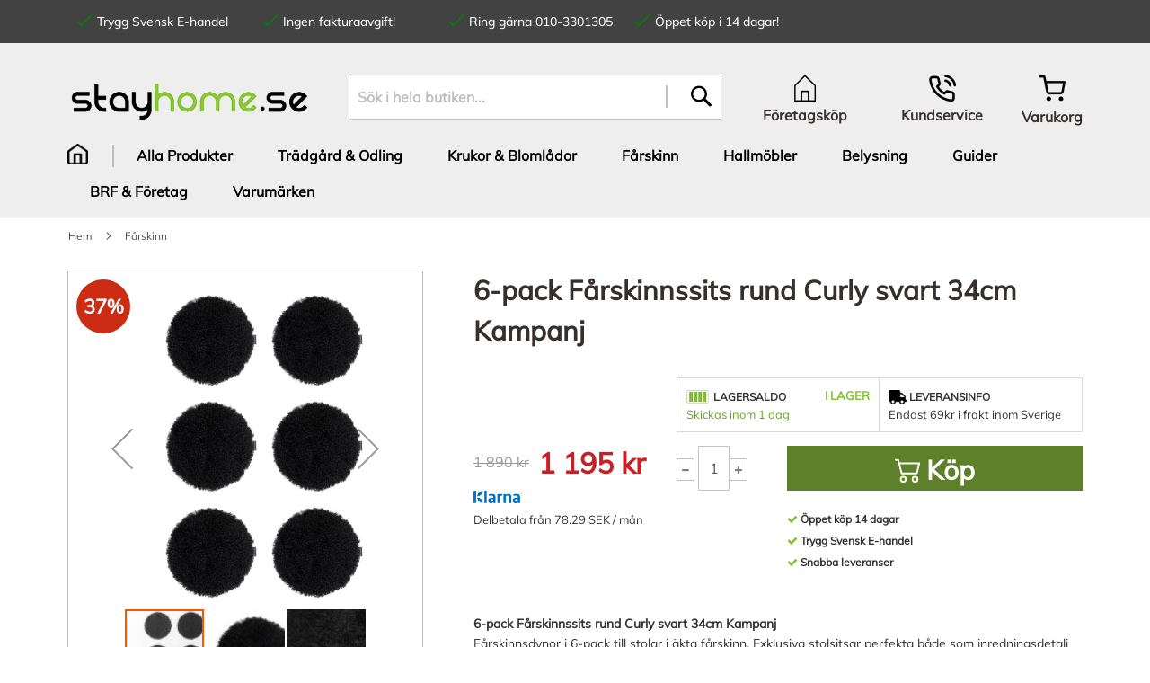

--- FILE ---
content_type: text/html; charset=UTF-8
request_url: https://www.stayhome.se/6-pack-farskinnssits-rund-curly-svart-34cm-kampanj.html
body_size: 27303
content:
 <!doctype html><html lang="sv"><head prefix="og: http://ogp.me/ns# fb: http://ogp.me/ns/fb# product: http://ogp.me/ns/product#"> <meta charset="utf-8"/>
<meta name="title" content="Fårskinnssits rund Curly svart 6-p Skinnwille | StayHome.se"/>
<meta name="description" content="Köp 6-pack Fårskinnssits rund Curly svart 34cm från Skinnwille hos StayHome.se. Perfekta både som inredningsdetalj och stolsdynor Trygg E-handel, betala med kort, faktura eller konto via Klarna. Snabb leverans &amp; 60 dagars ångerrätt."/>
<meta name="keywords" content="Belysning, Fårskinn, värmeprodukter"/>
<meta name="robots" content="INDEX,FOLLOW"/>
<meta name="viewport" content="width=device-width, initial-scale=0.6"/>
<meta name="format-detection" content="telephone=no"/>
<title>Fårskinnssits rund Curly svart 6-p Skinnwille | StayHome.se</title>
   <link rel="stylesheet" type="text/css" media="all" href="https://www.stayhome.se/static/version1763691818/frontend/Stayhome/default/sv_SE/mage/calendar.min.css" />
<link rel="stylesheet" type="text/css" media="all" href="https://www.stayhome.se/static/version1763691818/frontend/Stayhome/default/sv_SE/css/styles-m.min.css" />
<link rel="stylesheet" type="text/css" media="all" href="https://www.stayhome.se/static/version1763691818/frontend/Stayhome/default/sv_SE/css/font-face.min.css" />
<link rel="stylesheet" type="text/css" media="all" href="https://www.stayhome.se/static/version1763691818/frontend/Stayhome/default/sv_SE/jquery/uppy/dist/uppy-custom.min.css" />
<link rel="stylesheet" type="text/css" media="all" href="https://www.stayhome.se/static/version1763691818/frontend/Stayhome/default/sv_SE/Mageplaza_Core/css/owl.carousel.min.css" />
<link rel="stylesheet" type="text/css" media="all" href="https://www.stayhome.se/static/version1763691818/frontend/Stayhome/default/sv_SE/Mageplaza_BannerSlider/css/style.min.css" />
<link rel="stylesheet" type="text/css" media="all" href="https://www.stayhome.se/static/version1763691818/frontend/Stayhome/default/sv_SE/mage/gallery/gallery.min.css" />
<link rel="stylesheet" type="text/css" media="screen and (min-width: 768px)" href="https://www.stayhome.se/static/version1763691818/frontend/Stayhome/default/sv_SE/css/styles-l.min.css" />
<link rel="stylesheet" type="text/css" media="all" href="//maxcdn.bootstrapcdn.com/font-awesome/4.5.0/css/font-awesome.min.css" />





<link rel="canonical" href="https://www.stayhome.se/6-pack-farskinnssits-rund-curly-svart-34cm-kampanj.html" />
<link rel="icon" type="image/x-icon" href="https://www.stayhome.se/media/favicon/stores/3/favicon.ico" />
<link rel="shortcut icon" type="image/x-icon" href="https://www.stayhome.se/media/favicon/stores/3/favicon.ico" />
<meta name="facebook-domain-verification" content="x9n751iyo1u3pgempqsdm63edxte0z" />       <!-- Google Tag Manager -->                  <!-- End Google Tag Manager -->  <!-- Facebook Business Extension for Magento 2 --><!-- Facebook Pixel Code --><noscript> <img height="1" width="1" style="display:none" src="https://www.facebook.com/tr?id=1591069904520280&ev=PageView&noscript=1&a=magento2-2.4.8-beta1-1.2.5" /></noscript><!-- End Facebook Pixel Code -->      <meta property="og:type" content="product" /><meta property="og:title" content="6-pack&#x20;F&#xE5;rskinnssits&#x20;rund&#x20;Curly&#x20;svart&#x20;34cm&#x20;Kampanj" /><meta property="og:image" content="https://www.stayhome.se/media/catalog/product/cache/a069e9e303f41b104c5bb63aa3305417/6/3/63-la33499-6p_1__20230104135449.jpg" /><meta property="og:description" content="6-pack&#x20;F&#xE5;rskinnssits&#x20;rund&#x20;Curly&#x20;svart&#x20;34cm&#x20;KampanjF&#xE5;rskinnsdynor&#x20;i&#x20;6-pack&#x20;till&#x20;stolar&#x20;i&#x20;&#xE4;kta&#x20;f&#xE5;rskinn.&#x20;Exklusiva&#x20;stolsitsar&#x20;perfekta&#x20;b&#xE5;de&#x20;som&#x20;inredningsdetalj&#x20;och&#x20;stolsdyna.&#x20;F&#xE5;rskinnssitsar&#x20;med&#x20;naturligt&#x20;lockig&#x20;kort&#x20;f&#xE5;rull&#x20;som&#x20;&#xE4;r&#x20;18mm.&#x20;Skinnet&#x20;p&#xE5;&#x20;baksidan&#x20;har&#x20;matchande&#x20;f&#xE4;rg&#x20;som&#x20;ullen.&#x20;Stolsdynorna&#x20;&#xE4;r&#x20;34cm&#x20;i&#x20;diameter.&#x20;S&#xE4;ljs&#x20;&#xE4;ven&#x20;i&#x20;4-pack&#x20;samt&#x20;1-pack.Tv&#xE4;ttas&#x20;i&#x20;30&#xB0;&#x20;fintv&#xE4;tt&#x20;och&#x20;torka&#x20;skinnet&#x20;plant&#x20;eller&#x20;upph&#xE4;ngt&#x20;i&#x20;rumstemperatur.&#x20;T&#xE4;nk&#x20;p&#xE5;&#x20;att&#x20;skydda&#x20;dina&#x20;f&#xE5;rskinn&#x20;fr&#xE5;n&#x20;solens&#x20;UV-str&#xE5;lar&#x20;som&#x20;annars&#x20;kan&#x20;f&#xE5;&#x20;skinnen&#x20;att&#x20;&#xE4;ndra&#x20;f&#xE4;rg,&#x20;detta&#x20;g&#xE4;ller&#x20;&#xE4;ven&#x20;skinn&#x20;som&#x20;ligger&#x20;inomhus&#x20;i&#x20;direkt&#x20;solljus.Om&#x20;du&#x20;&#xE4;r&#x20;os&#xE4;ker&#x20;s&#xE5;&#x20;l&#xE4;s&#x20;g&#xE4;rna&#x20;guiden&#x20;om&#x20;v&#xE5;ra&#x20;f&#xE5;rskinn&#x20;f&#xF6;r&#x20;mer&#x20;information&#x20;om&#x20;etik&#x20;och&#x20;sk&#xF6;tsel.F&#xE5;rskinnsguide&#x20;-&#x20;allt&#x20;om&#x20;f&#xE5;rskinn&#x20;Skinnwille&#x20;sk&#xF6;tselr&#xE5;d&#x20;" /><meta property="og:url" content="https://www.stayhome.se/6-pack-farskinnssits-rund-curly-svart-34cm-kampanj.html" /> <meta property="product:price:amount" content="1195"/> <meta property="product:price:currency" content="SEK"/> </head><body data-container="body" data-mage-init='{"loaderAjax": {}, "loader": { "icon": "https://www.stayhome.se/static/version1763691818/frontend/Stayhome/default/sv_SE/images/loader-2.gif"}}' id="html-body" itemtype="http://schema.org/Product" itemscope="itemscope" class="catalog-product-view product-6-pack-farskinnssits-rund-curly-svart-34cm-kampanj page-layout-1column">            <!-- Google Tag Manager (noscript) --> <noscript><iframe src="https://www.googletagmanager.com/ns.html?id=GTM-5BPQWFH" height="0" width="0" style="display:none;visibility:hidden"></iframe></noscript><!-- End Google Tag Manager (noscript) -->          <div class="cookie-status-message" id="cookie-status">The store will not work correctly when cookies are disabled.</div>     <noscript><div class="message global noscript"><div class="content"><p><strong>JavaScript verkar vara inaktiverat i din webbläsare.</strong> <span> För den bästa upplevelsen på vår webbplats, bör du aktivera Javascript i din webbläsare.</span></p></div></div></noscript>      <div class="page-wrapper"><header class="page-header"><div class="panel wrapper"><div class="panel header"> <div class="container"><div class="row"><div class="offer-wrapper col-md-9 col-xs-12" data-identifier="offer-block"><div class="container"><div class=""> <ul class="offers row"><li class="col-md-6 col-lg-3 d-none d-lg-block"><svg aria-hidden="true" focusable="false" data-prefix="fal" data-icon="check" role="img" xmlns="http://www.w3.org/2000/svg" viewBox="0 0 448 512" class="ico-check"><path fill="currentColor" d="M413.505 91.951L133.49 371.966l-98.995-98.995c-4.686-4.686-12.284-4.686-16.971 0L6.211 284.284c-4.686 4.686-4.686 12.284 0 16.971l118.794 118.794c4.686 4.686 12.284 4.686 16.971 0l299.813-299.813c4.686-4.686 4.686-12.284 0-16.971l-11.314-11.314c-4.686-4.686-12.284-4.686-16.97 0z" ></path></svg>Trygg Svensk E-handel</li> <li class="col-md-6 col-lg-3 d-none d-lg-block"><svg aria-hidden="true" focusable="false" data-prefix="fal" data-icon="check" role="img" xmlns="http://www.w3.org/2000/svg" viewBox="0 0 448 512" class="ico-check"><path fill="currentColor" d="M413.505 91.951L133.49 371.966l-98.995-98.995c-4.686-4.686-12.284-4.686-16.971 0L6.211 284.284c-4.686 4.686-4.686 12.284 0 16.971l118.794 118.794c4.686 4.686 12.284 4.686 16.971 0l299.813-299.813c4.686-4.686 4.686-12.284 0-16.971l-11.314-11.314c-4.686-4.686-12.284-4.686-16.97 0z" ></path></svg>Ingen fakturaavgift!</li> <li class="col-md-6 col-lg-3"><svg aria-hidden="true" focusable="false" data-prefix="fal" data-icon="check" role="img" xmlns="http://www.w3.org/2000/svg" viewBox="0 0 448 512" class="ico-check"><path fill="currentColor" d="M413.505 91.951L133.49 371.966l-98.995-98.995c-4.686-4.686-12.284-4.686-16.971 0L6.211 284.284c-4.686 4.686-4.686 12.284 0 16.971l118.794 118.794c4.686 4.686 12.284 4.686 16.971 0l299.813-299.813c4.686-4.686 4.686-12.284 0-16.971l-11.314-11.314c-4.686-4.686-12.284-4.686-16.97 0z" ></path></svg>Ring gärna 010-3301305</li> <li class="col-md-6 col-lg-3"><svg aria-hidden="true" focusable="false" data-prefix="fal" data-icon="check" role="img" xmlns="http://www.w3.org/2000/svg" viewBox="0 0 448 512" class="ico-check"><path fill="currentColor" d="M413.505 91.951L133.49 371.966l-98.995-98.995c-4.686-4.686-12.284-4.686-16.971 0L6.211 284.284c-4.686 4.686-4.686 12.284 0 16.971l118.794 118.794c4.686 4.686 12.284 4.686 16.971 0l299.813-299.813c4.686-4.686 4.686-12.284 0-16.971l-11.314-11.314c-4.686-4.686-12.284-4.686-16.97 0z" ></path></svg>Öppet köp i 14 dagar!</li></ul></div></div></div> </div></div> <a class="action skip contentarea" href="#contentarea"><span> Hoppa till innehållet</span></a> </div></div><div class="header content"> <span data-action="toggle-nav" class="action nav-toggle"><span>Växla Nav</span></span> <a class="logo" href="https://www.stayhome.se/" title="" aria-label="store logo"><img src="https://www.stayhome.se/media/logo/stores/3/sh-logo.png" title="" alt="" width="273" height="41" /></a>  <div class="block block-search"><div class="block block-title"><strong>Sök</strong></div><div class="block block-content"><form class="form minisearch" id="search_mini_form" action="https://www.stayhome.se/catalogsearch/result/" method="get"> <div class="field search"><label class="label" for="search" data-role="minisearch-label"><span>Sök</span></label> <div class="control"><input id="search" data-mage-init='{ "quickSearch": { "formSelector": "#search_mini_form", "url": "https://www.stayhome.se/search/ajax/suggest/", "destinationSelector": "#search_autocomplete", "minSearchLength": "3" } }' type="text" name="q" value="" placeholder="S&#xF6;k&#x20;i&#x20;hela&#x20;butiken..." class="input-text" maxlength="128" role="combobox" aria-haspopup="false" aria-autocomplete="both" autocomplete="off" aria-expanded="false"/><div id="search_autocomplete" class="search-autocomplete"></div> <div class="nested"><a class="action advanced" href="https://www.stayhome.se/catalogsearch/advanced/" data-action="advanced-search">Avancerad sökning</a></div> <div data-bind="scope: 'searchsuiteautocomplete_form'"><!-- ko template: getTemplate() --><!-- /ko --></div></div></div><div class="actions"><button type="submit" title="Sök" class="action search" aria-label="Search" ><span>Sök</span></button></div></form></div></div><div class="header-content-right"><div class="top-content"> <div class="header-r-top"><div class="d-flex"><div class="px-5 icon-home text-center"><a href="https://www.stayhome.se//nsv/" class="text-decoration-none"><i class="t-icon ico-acquisitions"></i> <span class="t-text">Företagsköp</span></a></div><div class="px-5 icon-phone text-center"><a href="https://www.stayhome.se/kundservice/" class="text-decoration-none"><i class="t-icon ico-phone"></i> <span class="t-text">Kundservice</span></a></div><div class="cart"> <div data-block="minicart" class="minicart-wrapper"><a class="action showcart" href="https://www.stayhome.se/checkout/cart/" data-bind="scope: 'minicart_content'"><i class="t-icon minicart-ico"></i> <span class="text">Varukorg</span> <span class="counter qty empty" data-bind="css: { empty: !!getCartParam('summary_count') == false && !isLoading() }, blockLoader: isLoading"><span class="counter-number">(<!-- ko text: getCartParam('summary_count') --><!-- /ko -->)</span> <span class="counter-label"><!-- ko if: getCartParam('summary_count') --><!-- ko text: getCartParam('summary_count') --><!-- /ko --><!-- ko i18n: 'items' --><!-- /ko --><!-- /ko --></span> <span class=""><i class="fas fa-caret-down"></i></span></span></a>  <div class="block block-minicart"><div id="minicart-content-wrapper" data-bind="scope: 'minicart_content'"><!-- ko template: getTemplate() --><!-- /ko --></div></div> </div></div></div></div></div></div>        <nav class="bss-megamenu navigation" role="navigation" data-action="navigation"><div id="defaultmenu" class="navbar-collapse collapse"><!-- For desktop --><ul class="nav navbar-nav top-desktop-menu" data-mage-init='{"menu":{"responsive":true, "expanded":true, "position":{"my":"left top","at":"left bottom"}}}'> <li class="level0 home-url  level-top ui-menu-item"><a class="level-top ui-corner-all" href="https://www.stayhome.se/"><span class="home-ico"></span></a></li>  <li class="level0 dropdown bss-megamenu-fw  level-top  ui-menu-item">
                    <a class="level-top ui-corner-all" href="#" ><span>Alla Produkter</span></a><ul class="dropdown-menu fullwidth"><li class="bss-megamenu-content"><div class="row"><div class="col-sm-12"><div class="megamenu">
<div class="row">
<div class="col-lg-9 parent-subcolumn">
<div class="row">
<div class="subcolum col-lg-3 utomhus"><a href="https://www.stayhome.se/utomhus.html"> <span class="utomhus-icon-border">&nbsp;</span> </a>
<div class="1st">
<h3 class="subcolumn-title"><a href="https://www.stayhome.se/utomhus.html">Utomhus &amp; Trädgård</a></h3>
<ol class="subcolumn-items">
<ol class="subcolumn-items">
<li class="level2 category-item"><a href="https://www.stayhome.se/utomhus/odling-blomlador.html">Krukor &amp; Blomlådor </a></li>
<li class="level2 category-item"><a href="https://www.stayhome.se/utomhus/odling-blomlador.html">Odla</a></li>
<li class="level2 category-item"><a href="https://www.stayhome.se/utomhus/vaxthus.html">Växthus</a></li>
<li class="level2 category-item"><a href="https://www.stayhome.se/utomhus/postlador.html">Postlådor</a></li>
<li class="level2 category-item"><a href="https://www.stayhome.se/belysning/utomhusbelysning.html">Utomhusbelysning</a></li>
</ol>
</ol>
<ol class="subcolumn-items">
<li class="level2 category-item"><a href="https://www.stayhome.se/utomhus.html">Visa fler..... </a></li>
</ol>
</div>
</div>
<div class="subcolum col-lg-3 beltagih"><a href="https://www.stayhome.se/belysning.html"> <span class="belysning-icon">&nbsp;</span> </a>
<div class="1st">
<h3 class="subcolumn-title"><a href="https://www.stayhome.se/belysning.html">Belysning</a></h3>
<ol class="subcolumn-items">
<ol class="subcolumn-items">
<li class="level2 category-item"><a href="https://www.stayhome.se/belysning/utomhusbelysning.html">Utomhusbelysning </a></li>
<li class="level2 category-item"><a href="https://www.stayhome.se/belysning/kokslampor.html">Kökslampor </a></li>
<li class="level2 category-item"><a href="https://www.stayhome.se/belysning/taklampor.html">Taklampor </a></li>
<li class="level2 category-item"><a href="https://www.stayhome.se/belysning/golvlampor.html">Golvlampor </a></li>
<li class="level2 category-item"><a href="https://www.stayhome.se/belysning/bordslampor.html">Bordslampor </a></li>
<li class="level2 category-item"><a href="https://www.stayhome.se/belysning/vagglampor.html">Vägglampor </a></li>
</ol>
</ol>
<ol class="subcolumn-items">
<li class="level2 category-item"><a href="https://www.stayhome.se/belysning.html">Visa fler..... </a></li>
</ol>
</div>
</div>
<div class="subcolum col-lg-3 mobler"><a href="https://www.stayhome.se/inomhus/mobler.html"> <span class="mobler-icon">&nbsp;</span> </a>
<div class="1st">
<h3 class="subcolumn-title"><a href="https://www.stayhome.se/inomhus/mobler.html">Möbler</a></h3>
<ol class="subcolumn-items">
<ol class="subcolumn-items">
<li class="level2 category-item"><a href="https://www.stayhome.se/inomhus/mobler/hallmobler.html">Hallmöbler</a></li>
<li class="level2 category-item"><a href="https://www.stayhome.se/inomhus/mobler/byra.html">Byråer</a></li>
<li class="level2 category-item"><a href="https://www.stayhome.se/inomhus/mobler/hallmobler/hallpall.html">Pallar </a></li>
<li class="level2 category-item"><a href="https://www.stayhome.se/inomhus/mobler/soffbord.html">Soffbord</a></li>
<li class="level2 category-item"><a href="https://www.stayhome.se/inomhus/mobler/hallmobler/hallbank.html">Hallbänkar</a></li>
</ol>
</ol>
<ol class="subcolumn-items">
<li class="level2 category-item"><a href="https://www.stayhome.se/inomhus.html">Visa fler..... </a></li>
</ol>
</div>
</div>
<div class="subcolum col-lg-3 dekoration"><a href="https://www.stayhome.se/inomhus.html"> <span class="dekoration-icon">&nbsp;</span> </a>
<div class="1st">
<h3 class="subcolumn-title"><a href="https://www.stayhome.se/inomhus.html">Dekoration inomhus</a></h3>
<ol class="subcolumn-items">
<ol class="subcolumn-items">
<li class="level2 category-item"><a href="https://www.stayhome.se/inomhus/sjalvvattnande-inomhuskrukor.html">Självvattnande krukor</a></li>
<li class="level2 category-item"><a href="https://www.stayhome.se/belysning/julbelysning/juldekoration.html">Juldekorationer</a></li>
<li class="level2 category-item"><a href="https://www.stayhome.se/farskinn.html">Fårskinn</a></li>
</ol>
</ol>
<ol class="subcolumn-items">
<li class="level2 category-item"><a href="https://www.stayhome.se/belysning.html">Visa fler..... </a></li>
</ol>
</div>
</div>
<div class="subcolum col-lg-3 klimat"><a href="https://www.stayhome.se/varme.html"> <span class="varme-icon">&nbsp;</span> </a>
<div class="1st">
<h3 class="subcolumn-title"><a href="https://www.stayhome.se/varme.html">Värme &amp; Klimat</a></h3>
<ol class="subcolumn-items">
<ol class="subcolumn-items">
<li class="level2 category-item"><a href="https://www.stayhome.se/varme/terrassvarmare.html">Terrassvärmare</a></li>
<li class="level2 category-item"><a href="https://www.stayhome.se/varme/infravarmare.html">Infravärmare</a></li>
<li class="level2 category-item"><a href="https://www.stayhome.se/varme/elelement.html">Element</a></li>
<li class="level2 category-item"><a href="https://www.stayhome.se/varme/vedkorg.html">Vedställ & vedkorg</a></li>
<li class="level2 category-item"><a href="https://www.stayhome.se/varme/takflakt.html">Takfläkt</a></li>
<li class="level2 category-item"><a href="https://www.stayhome.se/varme/element.html">Oljeradiator, element</a></li>
</ol>
</ol>
<ol class="subcolumn-items">
<li class="level2 category-item"><a href="https://www.stayhome.se/varme.html">Visa fler..... </a></li>
</ol>
</div>
</div>
<div class="subcolum col-lg-3 mattor"><a href="https://www.stayhome.se/farskinn.html"> <span class="mattor-skinn-icon">&nbsp;</span> </a>
<div class="1st">
<h3 class="subcolumn-title"><a href="https://www.stayhome.se/farskinn.html">Fårskinn</a></h3>
<ol class="subcolumn-items">
<ol class="subcolumn-items">
<li class="level2 category-item"><a href="https://www.stayhome.se/farskinn/sittdynor-farskinn.html">Fårskinnsdynor</a></li>
<li class="level2 category-item"><a href="https://www.stayhome.se/farskinn/farskinnsfallar.html">Fårskinn &amp; Fällar</a></li>
<li class="level2 category-item"><a href="https://www.stayhome.se/farskinn.html">Fårskinn</a></li>
<li class="level2 category-item"><a href="https://www.stayhome.se/farskinn/stolsoverdrag-nackkuddar.html">Stolsöverdrag</a></li>
<li class="level2 category-item"><a href="https://www.stayhome.se/farskinn/lammskinn-baby.html">Lammskinn Baby"</a></li>
</ol>
</ol>
<ol class="subcolumn-items">
<li class="level2 category-item"><a href="https://www.stayhome.se/farskinn.html">Visa fler..... </a></li>
</ol>
</div>
</div>
<div class="subcolum col-lg-3 textiler"><a href="https://www.stayhome.se/inomhus/textil.html"> <span class="textil-farskinn-icon">&nbsp;</span> </a>
<div class="1st">
<h3 class="subcolumn-title"><a href="https://www.stayhome.se/farskinn.html">Plädar & Hudar</a></h3>
<ol class="subcolumn-items">
<ol class="subcolumn-items">
<li class="level2 category-item"><a href="https://www.stayhome.se/farskinn/metervara-farskinn.html">Metervara fårskinn</a></li>
<li class="level2 category-item"><a href="https://www.stayhome.se/farskinn/palsimitation-fuskpals.html">Pälsimitation</a></li>
<li class="level2 category-item"><a href="https://www.stayhome.se/farskinn/kohudar-renskinn.html">Kohudar</a></li>
<li class="level2 category-item"><a href="https://www.stayhome.se/farskinn/kohudar-fejk.html">Kohudar "fejk"</a></li>
</ol>
</ol>
<ol class="subcolumn-items">
<li class="level2 category-item"><a href="https://www.stayhome.se/farskinn/palsimitation-fuskpals.html">Visa fler..... </a></li>
</ol>
</div>
</div>
<div class="subcolum col-lg-3 fokuskampanj"><a href="https://www.stayhome.se/belysning/julbelysning.html"> <span class="kampanj-icon">&nbsp;</span> </a>
<div class="1st">
<h3 class="subcolumn-title"><a href="https://www.stayhome.se/belysning/julbelysning.html">Julbelysning</a></h3>
<ol class="subcolumn-items">
<ol class="subcolumn-items">
<li class="level2 category-item"><a href="https://www.stayhome.se/belysning/julbelysning/elljusstakar.html">Adventsljusstakar</a></li>
<li class="level2 category-item"><a href="https://www.stayhome.se/belysning/julbelysning/adventsstjarnor.html">Adventsstjärnor</a></li>
<li class="level2 category-item"><a href="https://www.stayhome.se/belysning/julbelysning/juldekoration.html">Juldekorationer</a></li>
<li class="level2 category-item"><a href="https://www.stayhome.se/belysning/julbelysning/plastgranar.html">Plastgranar</a></li>
<li class="level2 category-item"><a href="https://www.stayhome.se/belysning/julbelysning/utomhusslingor.html">Ljusslinga utomhus</a></li>
<li class="level2 category-item"><a href="https://www.stayhome.se/belysning/julbelysning/kransar.html">Kransar</a></li>
</ol>
</ol>
<ol class="subcolumn-items">
<li class="level2 category-item"><a href="https://www.stayhome.se/belysning/julbelysning.html">Visa fler..... </a></li>
</ol>
</div>
</div>
</div>
</div>
<div class="col-lg-3 parent-subcolumn sub-right-col"><img src="https://www.stayhome.se/media/wysiwyg/inspiration.jpg" alt="" />
<img src="https://www.stayhome.se/media/wysiwyg/belysning.jpg" alt="" />

<ul class="black-menu">
<li class="category-item"><a href="https://www.stayhome.se/om-oss/kontakta-oss"><span class="menu-item-text">Kundservice - 0320-655044</span> </a></li>
<li class="category-item"><a href="https://www.stayhome.se/varumarken.html"><span class="menu-item-text">Varumärken</span> </a></li>
<li class="category-item"><a href="https://www.stayhome.se/alla-guider"><span class="menu-item-text">Guider, manualer, filmer</span> </a></li>
<li class="category-item"><a href="https://www.stayhome.se/fynd.html"><span class="menu-item-text">Kampanjer & Fynd</span> </a></li>
<li class="category-item"><a href="https://www.stayhome.se/popular-products.html"><span class="menu-item-text">Våra favoriter</a></li>
</ul></div>
</div>
</div></div></div><button class="subcolumn-close">Stäng meny</button></li></ul></li><li class="level0 dropdown bss-megamenu-fw  level-top  ui-menu-item">
                    <a class="level-top ui-corner-all" href="#" ><span>Trädgård &amp; Odling</span></a><ul class="dropdown-menu fullwidth"><li class="bss-megamenu-content"><div class="row"><div class="col-sm-12"><div class="megamenu">
<div class="row">
<div class="col-lg-9 parent-subcolumn">
<div class="row">
<div class="subcolum col-lg-3 utomhus">
<a href="https://www.stayhome.se/utomhus.html">
<i class="utomhus-icon"></i>
<div class="1st">
<h3 class="subcolumn-title"><a href="https://www.stayhome.se/utomhus.html">Blomlådor & Krukor</a></h3>
<ol class="subcolumn-items">
<li class="level2 category-item"><a href="https://www.stayhome.se/utomhus/odling-blomlador/sjalvvattnande/sjalvvattnande-krukor.html">Självvattnande krukor</a></li>
<li class="level2 category-item"><a href="https://www.stayhome.se/utomhus/odling-blomlador/sjalvvattnande/sjalvvattnande-balkonglada.html">Självvattnande blomlådor</a></li>
<li class="level2 category-item"><a href="https://www.stayhome.se/utomhus/odling-blomlador/blomlada.html">Blomlådor 80-100cm</a></li>
<li class="level2 category-item"><a href="https://www.stayhome.se/utomhus/odling-blomlador/vaggampel.html">Blomlådor 40-50cm</a></li>
<li class="level2 category-item"><a href="https://www.stayhome.se/utomhus/odling-blomlador/hangampel.html">Hängampel</a></li>
<li class="level2 category-item"><a href="https://www.stayhome.se/utomhus/cortenstal.html">Rostiga krukor - Cortenstål</a></li>
<li class="level2 category-item"><a href="https://www.stayhome.se/utomhus/odling-blomlador/krukor-offentlig-miljo.html">Krukor Offentlig miljö</a></li>
</ol></div>
</div>
<div class="subcolum col-lg-3 beltagih">
<a href="https://www.stayhome.se/belysning/utomhusbelysning.html">
<i class="belysning-icon"></i>
<div class="1st">
<h3 class="subcolumn-title"><a href="https://www.stayhome.se/belysning/utomhusbelysning.html">Utomhusbelysning</a></h3>
<ol class="subcolumn-items">
<li class="level2 category-item"><a href="https://www.stayhome.se/belysning/utomhusbelysning/vagglampor.html">Vägglampor Ute</span> </a></li>
<li class="level2 category-item"><a href="https://www.stayhome.se/belysning/utomhusbelysning/pollare.html">Pollare</a></li>
<li class="level2 category-item"><a href="https://www.stayhome.se/belysning/utomhusbelysning/solcellslampor.html">Solcellslampor</span> </a></li>
<li class="level2 category-item"><a href="https://www.stayhome.se/belysning/utomhusbelysning/uterumsbelysning.html">Uterumslampor</span> </a></li>
<li class="level2 category-item"><a href="https://www.stayhome.se/belysning/utomhusbelysning/stolpar.html">Lyktstolpar</span> </a></li>
</ol></div>
</div>
<div class="subcolum col-lg-3 mobler">
<a href="https://www.stayhome.se/utomhus/tradgardsmobler.html">
<i class="utomhus-icon"></i>
<div class="1st">
<h3 class="subcolumn-title"><a href="https://www.stayhome.se/utomhus/odling-blomlador/odlingskrage.html">Odlingskragar</h3>
<ol class="subcolumn-items">
<li class="level2 category-item"><a href="https://www.stayhome.se/utomhus/odling-blomlador/odlingskrage.html">Odlingskrage</a></li>
<li class="level2 category-item"><a href="https://www.stayhome.se/utomhus/pallkrage.html">Pallkrage för odling</a></li>
<li class="level2 category-item"><a href="https://www.stayhome.se/utomhus/rabattkant.html">Rabattkant & Gräskantlist</a></li>
</ol></div>
</div>
<div class="subcolum col-lg-3 dekoration">
<a href="https://www.stayhome.se/utomhus.html">
<i class="dekoration-icon"></i>
<div class="1st">
<h3 class="subcolumn-title"><a href="https://www.stayhome.se/utomhus.html">Trädgård</h3>
<ol class="subcolumn-items">
<li class="level2 category-item"><a href="https://www.stayhome.se/belysning/utomhusbelysning/solcellslampor.html">Solcellslampor</span> </a></li>
<li class="level2 category-item"><a href="https://www.stayhome.se/utomhus/postlador.html">Postlådor</a></li>
<li class="level2 category-item"><a href="https://www.stayhome.se/utomhus/regnmatare.html">Regnmätare</a></li>
<li class="level2 category-item"><a href="https://www.stayhome.se/utomhus/cortenstal.html">Cortenstål-rost</a></li>
<li class="level2 category-item"><a href="https://www.stayhome.se/utomhus/tillbehor-tradgard/tillbehor-robotgrasklippare.html">Trädringar Robot</a></li>
<li class="level2 category-item"><a href="https://www.stayhome.se/utomhus/kompost.html">Kompost</a></li>
</ol></div>
</div>
<div class="subcolum col-lg-3 klimat">
<a href="https://www.stayhome.se/varme/terrassvarmare.html">
<i class="varme-icon"></i>
<div class="1st">
<h3 class="subcolumn-title"><a href="https://www.stayhome.se/varme/terrassvarmare.html">Terrassvärmare</h3>
<ol class="subcolumn-items">
<li class="level2 category-item"><a href="https://www.stayhome.se/varme/terrassvarmare.html">Terrassvärmare</a></li>
<li class="level2 category-item"><a href="https://www.stayhome.se/varme/infravarmare.html">Infravärmare</a></li>
<li class="level2 category-item"><a href="https://www.stayhome.se/varme/kalluftsflakt.html">Fläktar</a></li>
<li class="level2 category-item"><a href="https://www.stayhome.se/varme/flaktar.html">Värmefläktar</a></li>
</ol></div>
</div>
<div class="subcolum col-lg-3 mattor">
<a href="https://www.stayhome.se/farskinn.html">
<i class="mattor-skinn-icon"></i>
<div class="1st">
<h3 class="subcolumn-title"><a href="https://www.stayhome.se/farskinn.html">Fårskinn</h3>
<ol class="subcolumn-items">
<li class="level2 category-item"><a href="https://www.stayhome.se/farskinn.html">Fårskinnsfällar</a></li>
<li class="level2 category-item"><a href="https://www.stayhome.se/farskinn/palsimitation-fuskpals.html">Plädar</a></li>
<li class="level2 category-item"><a href="https://www.stayhome.se/farskinn/sittdynor-farskinn.html">Sittplättar</a></li>
</ol></div>
</div>
<div class="subcolum col-lg-3 textiler">
<a href="https://www.stayhome.se/utomhus/forrad.html">
<span class="utomhus-icon-border">&nbsp;</span>
<div class="1st">
<h3 class="subcolumn-title"><a href="https://www.stayhome.se/utomhus/vaxthus.html">Växthus</h3>
<ol class="subcolumn-items">
<li class="level2 category-item"><a href="https://www.stayhome.se/utomhus/vaxthus.html">Växthus</a></li>
</ol></div>
</div>
<div class="subcolum col-lg-3 fokuskampanj">
<a href="https://www.stayhome.se/belysning/julbelysning.html">
<i class="kampanj-icon"></i>
<div class="1st">
<h3 class="subcolumn-title"><a href="https://www.stayhome.se/utomhus.html">Våra favoriter</h3>
<ol class="subcolumn-items">
<li class="level2 category-item"><a href="https://www.stayhome.se/utomhus/odling-blomlador/blomlada.html">Blomlådor</a></li>
<li class="level2 category-item"><a href="https://www.stayhome.se/utomhus/odling-blomlador/kruka.html">Krukor</a></li>
<li class="level2 category-item"><a href="https://www.stayhome.se/varme/terrassvarmare.html">Terrassvärmare</a></li>
<li class="level2 category-item"><a href="https://www.stayhome.se/farskinn.html">Fårskinn</a></li>
<li class="level2 category-item"><a href="https://www.stayhome.se/belysning/julbelysning/utomhusslingor.html">Ljusslinga utomhus</a></li>
<li class="level2 category-item"><a href="https://www.stayhome.se/belysning/utomhusbelysning.html">Utomhusbelysning</a></li>
</ol></div>
</div>
</div>
</div>
<div class="col-lg-3 parent-subcolumn sub-right-col"><img src="https://www.stayhome.se/media/wysiwyg/inspiration.jpg" alt="" />
<img src="https://www.stayhome.se/media/wysiwyg/belysning.jpg" alt="" />

<ul class="black-menu">
<li class="category-item"><a href="https://www.stayhome.se/om-oss/kontakta-oss"><span class="menu-item-text">Kundservice - 0320-655044</span> </a></li>
<li class="category-item"><a href="https://www.stayhome.se/varumarken.html"><span class="menu-item-text">Varumärken</span> </a></li>
<li class="category-item"><a href="https://www.stayhome.se/alla-guider"><span class="menu-item-text">Guider, manualer, filmer</span> </a></li>
<li class="category-item"><a href="https://www.stayhome.se/fynd.html"><span class="menu-item-text">Kampanjer & Fynd</span> </a></li>
<li class="category-item"><a href="https://www.stayhome.se/popular-products.html"><span class="menu-item-text">Våra favoriter</a></li>
</ul></div>
</div>
</div></div></div><button class="subcolumn-close">Stäng meny</button></li></ul></li><li class="level0 dropdown  level-top  ui-menu-item">
                    <a class="level-top ui-corner-all" href="https://www.stayhome.se/utomhus/odling-blomlador.html" ><span>Krukor &amp; Blomlådor</span></a></li><li class="level0 dropdown  level-top  ui-menu-item">
                    <a class="level-top ui-corner-all" href="https://www.stayhome.se/farskinn.html" ><span>Fårskinn</span></a></li><li class="level0 dropdown  level-top  ui-menu-item">
                    <a class="level-top ui-corner-all" href="https://www.stayhome.se/inomhus/mobler/hallmobler.html" ><span>Hallmöbler</span></a></li><li class="level0 dropdown  level-top  ui-menu-item">
                    <a class="level-top ui-corner-all" href="https://www.stayhome.se/belysning.html" ><span>Belysning</span></a></li><li class="level0 dropdown  level-top  ui-menu-item">
                    <a class="level-top ui-corner-all" href="https://www.stayhome.se/alla-guider/" ><span>Guider</span></a></li><li class="level0 dropdown  level-top  ui-menu-item">
                    <a class="level-top ui-corner-all" href="https://www.stayhome.se/brf.html" ><span>BRF &amp; Företag</span></a></li><li class="level0 dropdown  level-top  ui-menu-item">
                    <a class="level-top ui-corner-all" href="https://www.stayhome.se/varumarken.html" ><span>Varumärken</span></a></li> </ul><!-- For mobile --><div class="top-mobile-menu"><ul class="mobile-menu__wrapper"><div class="megamenu">
	<ul class="row">
		<li class="col-4 parent-subcolumn">
			<a href="#belysning" class="open-sub"><i class="belysning-icon"></i></a>
			<strong class="mobile-col-title"><a href="https://www.stayhome.se/belysning.html">Lampor & belysning</a></strong>
		</li>
		<li class="col-4 parent-subcolumn">
			<a href="#varme" class="open-sub"><i class="varme-icon"></i></a>
			<strong class="mobile-col-title"><a href="https://www.stayhome.se/varme.html">Klimat & värme</a></strong>
		</li>
		<li class="col-4 parent-subcolumn">
			<a href="#inomhus" class="open-sub"><i class="mobler-icon"></i></a>
			<strong class="mobile-col-title"><a href="https://www.stayhome.se/inomhus.html">Hallmöbler</a></strong>
		</li>
		<li class="col-4 parent-subcolumn">
			<a href="#farskinn" class="open-sub"><i class="textil-farskinn-icon"></i></a>
			<strong class="mobile-col-title"><a href="https://www.stayhome.se/farskinn.html">Fårskinn</a></strong>
		</li>
		<li class="col-4 parent-subcolumn">
			<a href="#utomhus" class="open-sub"><i class="utomhus-icon"></i></a>
			<strong class="mobile-col-title"><a href="https://www.stayhome.se/utomhus.html">Odling</a></strong>
		</li>
		<li class="col-4 parent-subcolumn">
			<a href="https://www.stayhome.se/fynd.html" class="open-sub"><i class="kampanj-icon"></i></a>
			<strong class="mobile-col-title"><a href="https://www.stayhome.se/fynd.html">Fynd</a></strong>
		</li>
	</ul>
</div><li class="mobile-menu__item ui-menu-item">
    <a class="mobile-menu__item-link" href="https://www.stayhome.se/kundservice"><i class="phone-white"></i><span>Kundservice</span></a>
</li>
<li class="mobile-menu__item ui-menu-item">
    <a class="mobile-menu__item-link" href="https://www.stayhome.se/brf.html"><span>BRF</span></a>
</li>
<li class="mobile-menu__item ui-menu-item">
    <a class="mobile-menu__item-link" href="https://www.stayhome.se/alla-guider"><span>Guider & Filmer</span></a>
</li>
<li class="mobile-menu__item ui-menu-item">
    <a class="mobile-menu__item-link" href="https://www.stayhome.se/varumarken.html"><span>Varumärken</span></a>
</li>
</ul><div class=mobile-menu__tab id="mobile_menu_tab"><ul class="level0 submenu">
     <li class="level1 category-item-list parent">
        <a href="#" class="level-top"><span class="menu-item-text">Utomhus & Trädgård & Odling</span></a>
        <ul class="level1" id="utomhus">
            <li class="level2 back-submenu"><a class="go-back" href="#">Tillbaka</a></li>
            <li class="level2 category-item view-all"><a href="https://www.stayhome.se/utomhus.html">Visa allt i Trädgård</a></li>
            <li class="level2 category-item parent">
                 <a href="#">Krukor &amp; Blomlådor </a>
                    <div class="widget block block-static-block">        <ul class="level3">
            <li class="level3-child back-submenu"><a class="go-back" href="#">Tillbaka</a></li>
            <li class="level3-child category-item"><a href="https://www.stayhome.se/utomhus/odling-blomlador/balkonglada.html">Balkonglådor</a></li>
            <li class="level3-child category-item"><a href="https://www.stayhome.se/utomhus/odling-blomlador/blomlada.html">Blomlådor</a></li>
            <li class="level3-child category-item"><a href="https://www.stayhome.se/utomhus/odling-blomlador/funky-blomlador.html">Funky blomlådor - halvmåneformad</a></li>
            <li class="level3-child category-item"><a href="https://www.stayhome.se/utomhus/odling-blomlador/hangampel.html">Hängamplar</a></li>
            <li class="level3-child category-item"><a href="https://www.stayhome.se/utomhus/odling-blomlador/vaggampel.html">Väggampel - Liten blomlåda 40-50cm</a></li>
            <li class="level3-child category-item"><a href="https://www.stayhome.se/utomhus/odling-blomlador/krukor-inomhus.html">Krukor inomhus</a></li>
            <li class="level3-child category-item"><a href="https://www.stayhome.se/utomhus/odling-blomlador/kruka.html">Krukor utomhus</a></li>
            <li class="level3-child category-item"><a href="https://www.stayhome.se/utomhus/odling-blomlador/sjalvvattnande.html">Självvattnande krukor & blomlådor</a></li>
            <li class="level3-child category-item"><a href="https://www.stayhome.se/utomhus/odling-blomlador/planteringslada.html">Planteringslådor</a></li>
            <li class="level3-child category-item"><a href="https://www.stayhome.se/utomhus/odling-blomlador/krukor-offentlig-miljo.html">Stora krukor offentlig miljö</a></li>
            <div class="col-12 mt-4">
                <div class="row">
                    <div class="col-6">
                        <a href="#">
                            <img src="https://www.stayhome.se/media/wysiwyg/Tradgard527x527.jpg" alt="" />
                        </a>
                    </div>
                    <div class="col-6">
                        <a href="#">
                            <img src="https://www.stayhome.se/media/wysiwyg/Krukor527x527.jpg" alt="" />
                        </a>
                    </div>
                </div>
            </div>
        </ul></div>
             </li>
            <li class="level2 category-item parent"><a href="https://www.stayhome.se/tradgard-odling/odling-blomlador.html">Odla - Odlingskragar - Rabattkanter</a>
                    <div class="widget block block-static-block">        <ul class="level3">
            <li class="level3-child back-submenu"><a class="go-back" href="#">Tillbaka</a></li>
            <li class="level3-child category-item"><a href="https://www.stayhome.se/utomhus/odling-blomlador/odlingskrage.html">Odlingskrage för odling</a></li>
           <li class="level3-child category-item"><a href="https://www.stayhome.se/utomhus/pallkrage.html">Pallkrage för odling</a></li>
           <li class="level3-child category-item"><a href="https://www.stayhome.se/utomhus/rabattkant.html">Rabattkant & gräskantlist</a></li>
           <li class="level3-child category-item"><a href="https://www.stayhome.se/utomhus/cortenstal.html">Cortenstål krukor rost</a></li>
            <li class="level3-child category-item"><a href="https://www.stayhome.se/utomhus/odling-blomlador/planteringslada.html">Planteringslådor</a></li>
            <div class="col-12 mt-4">
                <div class="row">
                    <div class="col-6">
                        <a href="#">
                            <img src="https://www.stayhome.se/media/wysiwyg/Rost527x527.jpg" alt="" />
                        </a>
                    </div>
                    <div class="col-6">
                        <a href="#">
                            <img src="https://www.stayhome.se/media/wysiwyg/T_rtan527x527.jpg" alt="" />
                        </a>
                    </div>
                </div>
            </div>
        </ul></div>
            </li>
            <li class="level2 category-item parent"><a href="https://www.stayhome.se/tradgard-odling/vaxthus.html">Växthus</a>
                    <div class="widget block block-static-block">        <ul class="level3">
            <li class="level3-child back-submenu"><a class="go-back" href="#">Tillbaka</a></li>
            <li class="level3-child category-item"><a href="https://www.stayhome.se/utomhus/vaxthus.html">Växthus</a></li>
            <li class="level3-child category-item"><a href="https://www.stayhome.se/utomhus/vaxthus/vaxthus-tillbehor.html">Tillbehör växthus</a></li>
            <li class="level3-child category-item"><a href="https://www.stayhome.se/utomhus/stugor-forrad.html">Friggebodar & Förråd</a></li>
            <div class="col-12 mt-4">
                <div class="row">
                    <div class="col-6">
                        <a href="#">
                            <img src="https://www.stayhome.se/media/wysiwyg/Vaxthus527x527.jpg" alt="" />
                        </a>
                    </div>
                    <div class="col-6">
                        <a href="#">
                            <img src="https://www.stayhome.se/media/wysiwyg/Vaxthus_svart527x527.jpg" alt="" />
                        </a>
                    </div>
                </div>
            </div>
        </ul></div>
           </li>
            <li class="level2 category-item parent"><a href="https://www.stayhome.se/tradgard-odling/postlador.html">Postlådor</a>
                   <div class="widget block block-static-block">        <ul class="level3">
            <li class="level3-child back-submenu"><a class="go-back" href="#">Tillbaka</a></li>
            <li class="level3-child category-item"><a href="https://www.stayhome.se/utomhus/postlador/veckopostlada.html">Veckopostlåda</a></li>
            <li class="level3-child category-item"><a href="https://www.stayhome.se/utomhus/postlador/brevlada.html">Postlåda, Brevlåda</a></li>
            <li class="level3-child category-item"><a href="https://www.stayhome.se/utomhus/postlador/markfaste-postlada.html">Markfäste till postlåda</a></li>
            <li class="level3-child category-item"><a href="https://www.stayhome.se/utomhus/postlador/markpostlada.html">Markpostlåda</a></li>
            <li class="level3-child category-item"><a href="https://www.stayhome.se/utomhus/postlador/lasbar-postlada.html">Låsbar postlåda</a></li>
            <div class="col-12 mt-4">
                <div class="row">
                    <div class="col-6">
                        <a href="#">
                            <img src="https://www.stayhome.se/media/wysiwyg/Postlada527x527.jpg" alt="" />
                        </a>
                    </div>
                    <div class="col-6">
                        <a href="#">
                            <img src="https://www.stayhome.se/media/wysiwyg/Markpostlada527x527.jpg" alt="" />
                        </a>
                    </div>
                </div>
            </div>
        </ul></div>
            </li>
            <li class="level2 category-item parent"><a href="https://www.stayhome.se/belysning/utomhusbelysning.html">Utomhusbelysning</a>
                  <div class="widget block block-static-block">        <ul class="level3">
            <li class="level3-child back-submenu"><a class="go-back" href="#">Tillbaka</a></li>
            <li class="level3-child category-item"><a href="https://www.stayhome.se/belysning/utomhusbelysning/vagglampor.html">Fasad & väggbelysning</a></li>
            <li class="level3-child category-item"><a href="https://www.stayhome.se/belysning/utomhusbelysning/stolpar.html">Lyktstolpar</a></li>
            <li class="level3-child category-item"><a href="https://www.stayhome.se/belysning/utomhusbelysning/pollare.html">Pollare</a></li>
            <li class="level3-child category-item"><a href="https://www.stayhome.se/belysning/utomhusbelysning/uterumsbelysning.html">Uterumsbelysning</a></li>
            <li class="level3-child category-item"><a href="https://www.stayhome.se/belysning/utomhusbelysning/solcellslampor.html">Solcellslampor</a></li>
            <div class="col-12 mt-4">
                <div class="row">
                    <div class="col-6">
                        <a href="#">
                            <img src="https://www.stayhome.se/media/wysiwyg/London527x527.jpg" alt="" />
                        </a>
                    </div>
                    <div class="col-6">
                        <a href="#">
                            <img src="https://www.stayhome.se/media/wysiwyg/Utelampa527x527.jpg" alt="" />
                        </a>
                    </div>
                </div>
            </div>
        </ul></div>
           </li>
             <li class="level2 category-item parent"><a href="https://www.stayhome.se/belysning/utomhusbelysning.html">Tillbehör trädgård</a>
                  <div class="widget block block-static-block">        <ul class="level3">
            <li class="level3-child back-submenu"><a class="go-back" href="#">Tillbaka</a></li>
            <li class="level3-child category-item"><a href="https://www.stayhome.se/utomhus/regnmatare.html">Regnmätare</a></li>
            <li class="level3-child category-item"><a href="https://www.stayhome.se/utomhus/kompost.html">Kompost</a></li>
            <li class="level3-child category-item"><a href="https://www.stayhome.se/utomhus/tradgardsredskap.html">Tillbehör robotgräsklippare</a></li>
            <li class="level3-child category-item"><a href="https://www.stayhome.se/utomhus/tradgardsredskap.html">Trädgårdsredskap</a></li>
            <div class="col-12 mt-4">
                <div class="row">
                    <div class="col-6">
                        <a href="#">
                            <img src="https://www.stayhome.se/media/wysiwyg/Regnm_tare527x527.jpg" alt="" />
                        </a>
                    </div>
                    <div class="col-6">
                        <a href="#">
                            <img src="https://www.stayhome.se/media/wysiwyg/Robot527x527.jpg" alt="" />
                        </a>
                    </div>
                </div>
            </div>
        </ul></div>
           </li>

<div class="col-12 mt-4">
                <div class="row">
                    <div class="col-6">
                        <a href="#">
                            <img src="https://www.stayhome.se/media/wysiwyg/Vaxthus527x527.jpg" alt="" />
                        </a>
                    </div>
                    <div class="col-6">
                        <a href="#">
                            <img src="https://www.stayhome.se/media/wysiwyg/Tradgard527x527.jpg" alt="" />
                        </a>
                    </div>
                </div>
            </div>
        </ul>
     </li>
     <li class="level1 category-item-list parent">
        <a href="#" class="level-top"> <span class="menu-item-text">Belysning</span> </a>
        <ul class="level1"  id="belysning">
            <li class="level2 back-submenu"><a class="go-back" href="#">Tillbaka</a></li>
            <li class="level2 category-item view-all"><a href="https://www.stayhome.se/belysning.html">Visa allt i Belysning</a></li>
            <li class="level2 category-item parent"><a href="https://www.stayhome.se/belysning.html">Inomhusbelysning </a>
                  <div class="widget block block-static-block">        <ul class="level3">
            <li class="level3-child back-submenu"><a class="go-back" href="#">Tillbaka</a></li>
            <li class="level3-child category-item"><a href="https://www.stayhome.se/belysning/badrumsbelysning.html">Badrumsbelysning</a></li>
            <li class="level3-child category-item"><a href="https://www.stayhome.se/belysning/bordslampor.html">Bordslampor</a></li>
            <li class="level3-child category-item"><a href="https://www.stayhome.se/belysning/golvlampor.html">Golvlampor</a></li>
            <li class="level3-child category-item"><a href="https://www.stayhome.se/belysning/fonsterlampor.html">Fönsterlampor</a></li>
            <li class="level3-child category-item"><a href="https://www.stayhome.se/belysning/kokslampor.html">Kökslampor</a></li>
            <li class="level3-child category-item"><a href="https://www.stayhome.se/belysning/lampfot.html">Lampfötter</a></li>
            <li class="level3-child category-item"><a href="https://www.stayhome.se/belysning/skarm.html">Lampskärmar</a></li>
            <li class="level3-child category-item"><a href="https://www.stayhome.se/belysning/plafond.html">Plafond</a></li>
                        <li class="level3-child category-item"><a href="https://www.stayhome.se/belysning/sanglampa.html">Sänglampor</a></li>
            <li class="level3-child category-item"><a href="https://www.stayhome.se/belysning/taklampor.html">Taklampor</a></li>
            <li class="level3-child category-item"><a href="https://www.stayhome.se/belysning/tiffany-lampor.html">Tiffanylampor</a></li>
            <li class="level3-child category-item"><a href="https://www.stayhome.se/belysning/vagglampor.html">Vägglampor</a></li>
            <div class="col-12 mt-4">
                <div class="row">
                    <div class="col-6">
                        <a href="#">
                            <img src="https://www.stayhome.se/media/wysiwyg/Lampor527x527.jpg" alt="" />
                        </a>
                    </div>
                    <div class="col-6">
                        <a href="#">
                            <img src="https://www.stayhome.se/media/wysiwyg/Wells527x527.jpg" alt="" />
                        </a>
                    </div>
                </div>
            </div>
        </ul></div>
           </li>
            <li class="level2 category-item parent"><a href="https://www.stayhome.se/belysning/utomhusbelysning.html">Utomhusbelysning </a>
                  <div class="widget block block-static-block">        <ul class="level3">
            <li class="level3-child back-submenu"><a class="go-back" href="#">Tillbaka</a></li>
            <li class="level3-child category-item"><a href="https://www.stayhome.se/belysning/utomhusbelysning/vagglampor.html">Fasad & väggbelysning</a></li>
            <li class="level3-child category-item"><a href="https://www.stayhome.se/belysning/utomhusbelysning/stolpar.html">Lyktstolpar</a></li>
            <li class="level3-child category-item"><a href="https://www.stayhome.se/belysning/utomhusbelysning/pollare.html">Pollare</a></li>
            <li class="level3-child category-item"><a href="https://www.stayhome.se/belysning/utomhusbelysning/uterumsbelysning.html">Uterumsbelysning</a></li>
            <li class="level3-child category-item"><a href="https://www.stayhome.se/belysning/utomhusbelysning/solcellslampor.html">Solcellslampor</a></li>
            <div class="col-12 mt-4">
                <div class="row">
                    <div class="col-6">
                        <a href="#">
                            <img src="https://www.stayhome.se/media/wysiwyg/London527x527.jpg" alt="" />
                        </a>
                    </div>
                    <div class="col-6">
                        <a href="#">
                            <img src="https://www.stayhome.se/media/wysiwyg/Utelampa527x527.jpg" alt="" />
                        </a>
                    </div>
                </div>
            </div>
        </ul></div>
           </li>
            <li class="level2 category-item parent"><a href="https://www.stayhome.se/belysning/julbelysning.html">Julbelysning </a>
                  <div class="widget block block-static-block">        <ul class="level3">
            <li class="level3-child back-submenu"><a class="go-back" href="#">Tillbaka</a></li>
            <li class="level3-child category-item"><a href="https://www.stayhome.se/belysning/julbelysning/adventsstjarnor.html">Adventsstjärnor</a></li>
            <li class="level3-child category-item"><a href="https://www.stayhome.se/belysning/julbelysning/elljusstakar.html">Elljusstakar</a></li>
            <li class="level3-child category-item"><a href="https://www.stayhome.se/belysning/julbelysning/julgransbelysning.html">Julgransbelysning</a></li>
            <li class="level3-child category-item"><a href="https://www.stayhome.se/belysning/julbelysning/juldekoration.html">Dekorationsbelysning, juldekorationer</a></li>
            <li class="level3-child category-item"><a href="https://www.stayhome.se/belysning/julbelysning/plastgranar.html">Plastgranar</a></li>
            <li class="level3-child category-item"><a href="https://www.stayhome.se/belysning/julbelysning/kransar.html">Kransar med LED</a></li>
            <li class="level3-child category-item"><a href="https://www.stayhome.se/belysning/julbelysning/utomhusslingor.html">Utomhusslingor</a></li>
            <li class="level3-child category-item"><a href="https://www.stayhome.se/belysning/ljusslinga-inomhus-1.html">Inomhusslingor</a></li>
            <div class="col-12 mt-4">
                <div class="row">
                    <div class="col-6">
                        <a href="#">
                            <img src="https://www.stayhome.se/media/wysiwyg/Star527x527.jpg" alt="" />
                        </a>
                    </div>
                    <div class="col-6">
                        <a href="#">
                            <img src="https://www.stayhome.se/media/wysiwyg/Jul527x527.jpg" alt="" />
                        </a>
                    </div>
                </div>
            </div>
        </ul></div>
           </li>
            <li class="level2 category-item"><a href="https://www.stayhome.se/belysning/taklampor.html">Taklampor </a></li>
            <li class="level2 category-item"><a href="https://www.stayhome.se/belysning/golvlampor.html">Golvlampor </a></li>
            <li class="level2 category-item"><a href="https://www.stayhome.se/belysning/bordslampor.html">Bordslampor </a></li>
            <li class="level2 category-item"><a href="https://www.stayhome.se/belysning/vagglampor.html">Vägglampor </a></li>
            <div class="col-12 mt-4">
                <div class="row">
                    <div class="col-6">
                        <a href="#">
                            <img src="https://www.stayhome.se/media/wysiwyg/Belysning527x527.jpg" alt="" />
                        </a>
                    </div>
                    <div class="col-6">
                        <a href="#">
                            <img src="https://www.stayhome.se/media/wysiwyg/Lampa527x527.jpg" alt="" />
                        </a>
                    </div>
                </div>
            </div>
        </ul>
     <li class="level1 category-item-list parent">
        <a href="#" class="level-top"> <span class="menu-item-text">Fårskinn & textil</span> </a>
        <ul class="level1" id="farskinn">
            <li class="level2 back-submenu"><a class="go-back" href="#">Tillbaka</a></li>
            <li class="level2 category-item view-all"><a href="https://www.stayhome.se/farskinn.html">Visa allt i Fårskinn</a></li>
            <li class="level2 category-item parent"><a href="https://www.stayhome.se/farskinn/farskinnsfallar.html">Fårskinn - fällar - plädar</a>
                  <div class="widget block block-static-block">        <ul class="level3">
            <li class="level3-child back-submenu"><a class="go-back" href="#">Tillbaka</a></li>
            <li class="level3-child category-item"><a href="https://www.stayhome.se/farskinn/farskinnsfallar/farskinn-kortharig.html">Fårskinn korthåriga</a></li>
            <li class="level3-child category-item"><a href="https://www.stayhome.se/farskinn/farskinnsfallar/farskinn-langharig.html">Fårskinn långhåriga</a></li>
            <li class="level3-child category-item"><a href="https://www.stayhome.se/farskinn/farskinnskuddar.html">Fårskinnskuddar</a></li>
            <li class="level3-child category-item"><a href="https://www.stayhome.se/farskinn/farskinnsmattor.html">Fårskinnsmattor</a></li>
            <li class="level3-child category-item"><a href="https://www.stayhome.se/farskinn/lammskinn.html">Lammskinn</a></li>
            <li class="level3-child category-item"><a href="https://www.stayhome.se/farskinn/metervara-farskinn.html">Metervara fårskinn</a></li>
            <li class="level3-child category-item"><a href="https://www.stayhome.se/farskinn/sittdynor-farskinn.html">Sittdynor fårskinn</a></li>
            <li class="level3-child category-item"><a href="https://www.stayhome.se/farskinn/stolsoverdrag-nackkuddar.html">Stolsöverdrag till fåtöljer, nackkuddar</a></li>
            <li class="level3-child category-item"><a href="https://www.stayhome.se/farskinn/prynadsfar-spillbitar.html">Prydnadsfår och spillbitar</a></li>
            <div class="col-12 mt-4">
                <div class="row">
                    <div class="col-6">
                        <a href="#">
                            <img src="https://www.stayhome.se/media/wysiwyg/F_rskinn527x527.jpg" alt="" />
                        </a>
                    </div>
                    <div class="col-6">
                        <a href="#">
                            <img src="https://www.stayhome.se/media/wysiwyg/Farskinn527x527.jpg" alt="" />
                        </a>
                    </div>
                </div>
            </div>
        </ul></div>
           </li>
            <li class="level2 category-item"><a href="https://www.stayhome.se/farskinn/farskinnskuddar.html">Prydnadskuddar - fodral</a></li>
            <li class="level2 category-item"><a href="https://www.stayhome.se/farskinn/palsimitation-fuskpals.html">Filtar - plädar</a></li>
            <li class="level2 category-item"><a href="https://www.stayhome.se/farskinn/kohudar-renskinn.html">Kohudar äkta</a></li>
            <li class="level2 category-item"><a href="https://www.stayhome.se/farskinn/kohudar-fejk.html">Kohudar "fejk"</a></li>
                  <div class="widget block block-static-block">        <ul class="level3">
            <li class="level3-child back-submenu"><a class="go-back" href="#">Tillbaka</a></li>
            <li class="level3-child category-item"><a href="https://www.stayhome.se/inomhus/textil/orngott.html">Örngott</a></li>
            <li class="level3-child category-item"><a href="https://www.stayhome.se/inomhus/textil/metervara.html">Tyg metervaror</a></li>
            <li class="level3-child category-item"><a href="https://www.stayhome.se/inomhus/textil/sangtopp.html">Sängtopp</a></li>
            <li class="level3-child category-item"><a href="https://www.stayhome.se/inomhus/textil/paslakanset-1.html">Påslakanset</a></li>
            <li class="level3-child category-item"><a href="https://www.stayhome.se/inomhus/textil/paslakan-spjalsang-vagn.html">Påslakanset till barn</a></li>
            <div class="col-12 mt-4">
                <div class="row">
                    <div class="col-6">
                        <a href="#">
                            <img src="https://www.stayhome.se/media/wysiwyg/F_rskinn527x527.jpg" alt="" />
                        </a>
                    </div>
                    <div class="col-6">
                        <a href="#">
                            <img src="https://www.stayhome.se/media/wysiwyg/Textilier527x527.jpg" alt="" />
                        </a>
                    </div>
                </div>
            </div>
        </ul></div>
           </li>
            <div class="col-12 mt-4">
                <div class="row">
                    <div class="col-6">
                        <a href="#">
                            <img src="https://www.stayhome.se/media/wysiwyg/Belysning527x527.jpg" alt="" />
                        </a>
                    </div>
                    <div class="col-6">
                        <a href="#">
                            <img src="https://www.stayhome.se/media/wysiwyg/Lampa527x527.jpg" alt="" />
                        </a>
                    </div>
                </div>
            </div>
        </ul>
     </li>
     </li>
     <li class="level1 category-item-list parent">
        <a href="#" class="level-top"><span class="menu-item-text">Möbler & Hallmöbler & Byråer</span> </a>
        <ul class="level1" id="inomhus">
            <li class="level2 back-submenu"><a class="go-back" href="#">Tillbaka</a></li>
            <li class="level2 category-item view-all"><a href="https://www.stayhome.se/inomhus.html">Visa allt i Möbler</a></li>
            <li class="level2 category-item parent"><a href="https://www.stayhome.se/inomhus/mobler/hallmobler.html">Hallmöbler</a>
                  <div class="widget block block-static-block">        <ul class="level3">
            <li class="level3-child back-submenu"><a class="go-back" href="#">Tillbaka</a></li>
            <li class="level3-child category-item"><a href="https://www.stayhome.se/inomhus/mobler/hallmobler/hallbank.html">Hallbänkar</a></li>
            <li class="level3-child category-item"><a href="https://www.stayhome.se/inomhus/mobler/hallmobler/hatthylla.html">Hatthyllor</a></li>
            <li class="level3-child category-item"><a href="https://www.stayhome.se/inomhus/mobler/hallmobler/skohylla.html">Skohyllor - skoställ </a></li>
            <li class="level3-child category-item"><a href="https://www.stayhome.se/inomhus/mobler/hallmobler/kladhangare.html">Klädhängare</a></li>
            <li class="level3-child category-item"><a href="https://www.stayhome.se/inomhus/mobler/hallmobler/kroklist.html">Kroklist</a></li>
            <li class="level3-child category-item"><a href="https://www.stayhome.se/inomhus/mobler/hallmobler/hallpall.html">Hallpallar - väggstolar</a></li>
            <li class="level3-child category-item"><a href="https://www.stayhome.se/inomhus/mobler/hallmobler/paket-hallmobler.html">Hallmöbler set</a></li>
            <li class="level3-child category-item"><a href="https://www.stayhome.se/inomhus/mobler/hallmobler/hallmobler-miljoer.html">Miljöer inspiration</a></li>
            <li class="level3-child category-item"><a href="https://www.stayhome.se/inomhus/mobler/hallmobler/galge-fotstod.html">Tillbehör - galge & fotstöd</a></li>
            <div class="col-12 mt-4">
                <div class="row">
                    <div class="col-6">
                        <a href="#">
                            <img src="https://www.stayhome.se/media/wysiwyg/Hall527x527.jpg" alt="" />
                        </a>
                    </div>
                    <div class="col-6">
                        <a href="#">
                            <img src="https://www.stayhome.se/media/wysiwyg/Nadja527x527.jpg" alt="" />
                        </a>
                    </div>
                </div>
            </div>
        </ul></div>
           </li>
           <li class="level2 category-item parent"><a href="https://www.stayhome.se/inomhus/mobler/matbord.html">Soffbord & hörnbord</a>
                  <div class="widget block block-static-block">        <ul class="level3">
            <li class="level3-child back-submenu"><a class="go-back" href="#">Tillbaka</a></li>
            <li class="level3-child category-item"><a href="https://www.stayhome.se/inomhus/mobler/hornbord.html">Hörnbord - satsbord</a></li>
            <li class="level3-child category-item"><a href="https://www.stayhome.se/inomhus/mobler/soffbord.html">Soffbord</a></li>
            <div class="col-12 mt-4">
                <div class="row">
                    <div class="col-6">
                        <a href="#">
                            <img src="https://www.stayhome.se/media/wysiwyg/M_bler527x527.jpg" alt="" />
                        </a>
                    </div>
                    <div class="col-6">
                        <a href="#">
                            <img src="https://www.stayhome.se/media/wysiwyg/Belysning527x527.jpg" alt="" />
                        </a>
                    </div>
                </div>
            </div>
        </ul></div>
           </li>
            <li class="level2 category-item parent"><a href="https://www.stayhome.se/inomhus/mobler/hallpall.html">Bänkar &amp; Förvaring</a>
                  <div class="widget block block-static-block">        <ul class="level3">
            <li class="level3-child back-submenu"><a class="go-back" href="#">Tillbaka</a></li>
            <li class="level3-child category-item"><a href="https://www.stayhome.se/inomhus/mobler/byra.html">Byråer</a></li>
            <li class="level3-child category-item"><a href="https://www.stayhome.se/inomhus/mobler/herrbetjant.html">Herrbetjänt</a></li>
            <li class="level3-child category-item"><a href="https://www.stayhome.se/inomhus/mobler/sideboard-buffe-1.html">Skänkar - sideboard</a></li>
            <div class="col-12 mt-4">
                <div class="row">
                    <div class="col-6">
                        <a href="#">
                            <img src="https://www.stayhome.se/media/wysiwyg/Herrbetj_nt527x527.jpg" alt="" />
                        </a>
                    </div>
                    <div class="col-6">
                        <a href="#">
                            <img src="https://www.stayhome.se/media/wysiwyg/Sideboard527x527.jpg" alt="" />
                        </a>
                    </div>
                </div>
            </div>
        </ul></div>
           </li>
            <li class="level2 category-item parent"><a href="https://www.stayhome.se/inomhus/mobler/hyllor.html">Hyllor &amp; Skåp</a>
                  <div class="widget block block-static-block">        <ul class="level3">
            <li class="level3-child back-submenu"><a class="go-back" href="#">Tillbaka</a></li>
            <li class="level3-child category-item"><a href="https://www.stayhome.se/inomhus/mobler/hyllor.html">Hyllor</a></li>
            <li class="level3-child category-item"><a href="https://www.stayhome.se/inomhus/mobler/sideboard-buffe-1.html">Skänkar - sideboard</a></li>
            <div class="col-12 mt-4">
                <div class="row">
                    <div class="col-6">
                        <a href="#">
                            <img src="https://www.stayhome.se/media/wysiwyg/Sideboard527x527.jpg" alt="" />
                        </a>
                    </div>
                    <div class="col-6">
                        <a href="#">
                            <img src="https://www.stayhome.se/media/wysiwyg/M_bler527x527.jpg" alt="" />
                        </a>
                    </div>
                </div>
            </div>
        </ul></div>
           </li>
            <li class="level2 category-item"><a href="https://www.stayhome.se/inomhus/mobler/byra.html">Byråer</a></li>
            <li class="level2 category-item"><a href="https://www.stayhome.se/inomhus/mobler/vinstall.html">Vinställ</a></li>
            <div class="col-12 mt-4">
                <div class="row">
                    <div class="col-6">
                        <a href="#">
                            <img src="https://www.stayhome.se/media/wysiwyg/Belysning527x527.jpg" alt="" />
                        </a>
                    </div>
                    <div class="col-6">
                        <a href="#">
                            <img src="https://www.stayhome.se/media/wysiwyg/Lampa527x527.jpg" alt="" />
                        </a>
                    </div>
                </div>
            </div>
        </ul>
     </li>
          <li class="level1 category-item-list parent">
        <a href="#" class="level-top"> <span class="menu-item-text">Värme & Klimat</span> </a>
        <ul class="level1" id="varme">
            <li class="level2 back-submenu"><a class="go-back" href="#">Tillbaka</a></li>
            <li class="level2 category-item view-all"><a href="https://www.stayhome.se/varme.html">Visa allt i Värme & Klimat</a></li>
            <li class="level2 category-item"><a href="https://www.stayhome.se/varme/terrassvarmare.html">Terrassvärmare - värmelampa</a></li>
            <li class="level2 category-item"><a href="https://www.stayhome.se/varme/infravarmare.html">Infravärmare för vägg & tak</a></li>
            <li class="level2 category-item parent"><a href="https://www.stayhome.se/varme/elelement.html">Element & oljeradiatorer</a>
                  <div class="widget block block-static-block">        <ul class="level3">
            <li class="level3-child back-submenu"><a class="go-back" href="#">Tillbaka</a></li>
            <li class="level3-child category-item"><a href="https://www.stayhome.se/varme/element.html">Element</a></li>
            <li class="level3-child category-item"><a href="https://www.stayhome.se/varme/element.html">Oljefyllda element - oljeradiator</a></li>
            <li class="level3-child category-item"><a href="https://www.stayhome.se/varme/elelement.html">Glaselement</a></li>
            <div class="col-12 mt-4">
                <div class="row">
                    <div class="col-6">
                        <a href="#">
                            <img src="https://www.stayhome.se/media/wysiwyg/Element527x527.jpg" alt="" />
                        </a>
                    </div>
                    <div class="col-6">
                        <a href="#">
                            <img src="https://www.stayhome.se/media/wysiwyg/Radiator527x527.jpg" alt="" />
                        </a>
                    </div>
                </div>
            </div>
        </ul></div>
            </li>
            <li class="level2 category-item"><a href="https://www.stayhome.se/varme/kalluftsflakt.html">Bordsfläkt - golvfläkt</a></li>
            <li class="level2 category-item"><a href="https://www.stayhome.se/varme/flaktar.html">Värmefläkt</a></li>
            <li class="level2 category-item"><a href="https://www.stayhome.se/varme/takflakt.html">Takfläkt</a></li>
            <li class="level2 category-item"><a href="https://www.stayhome.se/varme/luftkylare.html">Luftkylare</a></li>
            <li class="level2 category-item"><a href="https://www.stayhome.se/varme/luftbehandling.html">Luftrenare & AC</a></li>
            <li class="level2 category-item"><a href="https://www.stayhome.se/varme-klimat/vedkorg.html">Vedställ</a></li>
           <div class="col-12 mt-4">
                <div class="row">
                    <div class="col-6">
                        <a href="#">
                            <img src="https://www.stayhome.se/media/wysiwyg/Mensa527x527.jpg" alt="" />
                        </a>
                    </div>
                    <div class="col-6">
                        <a href="#">
                            <img src="https://www.stayhome.se/media/wysiwyg/V_rme527x527.jpg" alt="" />
                        </a>
                    </div>
                </div>
            </div>
        </ul>
     </li>
     <li class="level1 category-item-list parent">
        <a href="#" class="level-top"> <span class="menu-item-text">Julbelysning</span> </a>
        <ul class="level1">
            <li class="level2 back-submenu"><a class="go-back" href="#">Tillbaka</a></li>
            <li class="level2 category-item view-all"><a href="https://www.stayhome.se/belysning/julbelysning.html">Visa allt i Julbelysning</a></li>
            <li class="level2 category-item"><a href="https://www.stayhome.se/belysning/julbelysning/elljusstakar.html">Adventssljustakar </a></li>
            <li class="level2 category-item"><a href="https://www.stayhome.se/belysning/julbelysning/adventsstjarnor.html">Adventsstjärnor</a></li>
            <li class="level2 category-item"><a href="https://www.stayhome.se/belysning/julbelysning/plastgranar.html">Plastgranar</a></li>
            <li class="level2 category-item"><a href="https://www.stayhome.se/belysning/julbelysning/juldekoration.html">Juldekorationer</a></li>
            <li class="level2 category-item"><a href="https://www.stayhome.se/belysning/julbelysning/julgransbelysning.html">Julgransbelysning</a></li>
            <li class="level2 category-item"><a href="https://www.stayhome.se/belysning/julbelysning/utomhusslingor.html">Ljusslinga utomhus</a></li>
            <li class="level2 category-item"><a href="https://www.stayhome.se/belysning/julbelysning/jultomtar.html">Jultomtar</a></li>
            <div class="col-12 mt-4">
                <div class="row">
                    <div class="col-6">
                        <a href="#">
                            <img src="https://www.stayhome.se/media/wysiwyg/Julbelysning527x527.jpg" alt="" />
                        </a>
                    </div>
                    <div class="col-6">
                        <a href="#">
                            <img src="https://www.stayhome.se/media/wysiwyg/Jul527x527_1.jpg" alt="" />
                        </a>
                    </div>
                </div>
            </div>
        </ul>
     </li>
</ul> </div> </div></div></nav>    </div> </header>   <div class="breadcrumbs"><ul class="items" itemscope itemtype="http://schema.org/BreadcrumbList">  <li class="item 0" itemprop="itemListElement" itemscope itemtype="http://schema.org/ListItem"> <a itemprop="item" href="https://www.stayhome.se/" title="Gå till hemsidan"><span itemprop="name">Hem</span></a>  <meta itemprop="position" content="1" /></li>   <li class="item 1" itemprop="itemListElement" itemscope itemtype="http://schema.org/ListItem"> <a itemprop="item" href="https://www.stayhome.se/farskinn.html" title="Fårskinn"><span itemprop="name">Fårskinn</span></a>  <meta itemprop="position" content="2" /></li> </ul></div><main id="maincontent" class="page-main"> <a id="contentarea" tabindex="-1"></a><div class="page messages"> <div data-placeholder="messages"></div> <div data-bind="scope: 'messages'"><!-- ko if: cookieMessagesObservable() && cookieMessagesObservable().length > 0 --><div aria-atomic="true" role="alert" class="messages" data-bind="foreach: { data: cookieMessagesObservable(), as: 'message' }"><div data-bind="attr: { class: 'message-' + message.type + ' ' + message.type + ' message', 'data-ui-id': 'message-' + message.type }"><div data-bind="html: $parent.prepareMessageForHtml(message.text)"></div></div></div><!-- /ko --><div aria-atomic="true" role="alert" class="messages" data-bind="foreach: { data: messages().messages, as: 'message' }, afterRender: purgeMessages"><div data-bind="attr: { class: 'message-' + message.type + ' ' + message.type + ' message', 'data-ui-id': 'message-' + message.type }"><div data-bind="html: $parent.prepareMessageForHtml(message.text)"></div></div></div></div></div><div class="columns"><div class="column main"><input name="form_key" type="hidden" value="4mIOc1W59YecJnm2" /> <div id="authenticationPopup" data-bind="scope:'authenticationPopup', style: {display: 'none'}">  <!-- ko template: getTemplate() --><!-- /ko --> </div>    <div class="product media"> <a id="gallery-prev-area" tabindex="-1"></a><div class="action-skip-wrapper"> <a class="action skip gallery-next-area" href="#gallery-next-area"><span> Hoppa till slutet av bildgalleriet</span></a></div>  <div class="gallery-placeholder _block-content-loading" data-gallery-role="gallery-placeholder"><img alt="main product photo" class="gallery-placeholder__image" src="https://www.stayhome.se/media/catalog/product/cache/7cbe968ac4dae23119283543944fdb3d/6/3/63-la33499-6p_1__20230104135449.jpg" width="700" height="700" /><link itemprop="image" href="https://www.stayhome.se/media/catalog/product/cache/7cbe968ac4dae23119283543944fdb3d/6/3/63-la33499-6p_1__20230104135449.jpg"></div>  <div class="action-skip-wrapper"> <a class="action skip gallery-prev-area" href="#gallery-prev-area"><span> Hoppa till början av bildgalleriet</span></a></div> <a id="gallery-next-area" tabindex="-1"></a><div class="discount-wrapper"> <span class="discount">37%</span> </div> <div class="product-item__youtube"></div></div><div class="product-info-main">  <div class="page-title-wrapper&#x20;product"><h1 class="page-title"  ><span class="base" data-ui-id="page-title-wrapper" itemprop="name">6-pack Fårskinnssits rund Curly svart 34cm Kampanj</span></h1></div> <div class="product-info-price"><div class="product-info-stock-sku">     <div class="stock-info"><span><img src="https://www.stayhome.se/static/version1763691818/frontend/Stayhome/default/sv_SE/Magento_Theme/images/dgree.jpg" alt=""/></span> <span class="stock-status">Lagersaldo</span> <div class="stock available" title="Lagersaldo"><span class="in-stock">I lager</span></div></div>   <p class="stock-text"><p>text</p></p>   <div class="product attribute sku"> <strong class="type">Artikelnr</strong>  <div class="value" itemprop="sku">63-LA33499-6p</div></div></div>   <div class="price-box price-final_price" data-role="priceBox" data-product-id="13903" data-price-box="product-id-13903">  <div class="product-price-box-wrapper"><div class="product-price-box-part"> <span class="old-price">  <span class="price-container price-final_price&#x20;tax&#x20;weee" ><span  id="old-price-13903"  data-price-amount="1890" data-price-type="oldPrice" class="price-wrapper " >1890 kr</span>  </span></span> <span class="special-price">  <span class="price-container price-final_price&#x20;tax&#x20;weee"  itemprop="offers" itemscope itemtype="http://schema.org/Offer"><span  id="product-price-13903"  data-price-amount="1195" data-price-type="finalPrice" class="price-wrapper " >1195 kr</span>   <meta itemprop="price" content="1195" /><meta itemprop="priceCurrency" content="SEK" /></span></span>  </div></div></div></div>  <div class="payment-info"><p><img src="https://www.stayhome.se/static/version1763691818/frontend/Stayhome/default/sv_SE/images/klarna-product.jpg" alt=""></p><p>Delbetala från 78.29 SEK / mån</p></div>     <div class="product-add-form offset-md-4 col-md-8 p-0" style="margin-top: -195px;"><!-- product.info.top -->   <div class="d-flex shipping-info mt-5 mb-4"><div class="col-md-6 shipping-item shipping-time"><p class="clearfix"> <span class="label 8"><img src="https://www.stayhome.se/static/version1763691818/frontend/Stayhome/default/sv_SE/images/dgree.jpg" alt="">Lagersaldo</span> <span class="stock available">I lager</span> </p><span class="content_stock text-green">Skickas inom 1 dag</span></div><div class="col-md-6 shipping-item shipping-area"><p><img src="https://www.stayhome.se/static/version1763691818/frontend/Stayhome/default/sv_SE/images/icontruck.png" alt=""><span class="label">Leveransinfo</span></p><p class="">Endast 69kr i frakt inom Sverige</p></div></div>    <div class="tocart-form-data" data-name="6-pack Fårskinnssits rund Curly svart 34cm Kampanj" data-price="1195 kr" data-image="https://www.stayhome.se/media/catalog/product/cache/7e2d9c77dc31bcc4ff3d2c06a488ab09/6/3/63-la33499-6p_1__20230104135449.jpg" ></div><form data-product-sku="63-LA33499-6p" action="https://www.stayhome.se/checkout/cart/add/uenc/aHR0cHM6Ly93d3cuc3RheWhvbWUuc2UvNi1wYWNrLWZhcnNraW5uc3NpdHMtcnVuZC1jdXJseS1zdmFydC0zNGNtLWthbXBhbmouaHRtbA~~/product/13903/" method="post" id="product_addtocart_form"><input type="hidden" name="product" value="13903" /><input type="hidden" name="selected_configurable_option" value="" /><input type="hidden" name="related_product" id="related-products-field" value="" /><input type="hidden" name="item" value="13903" /><input name="form_key" type="hidden" value="4mIOc1W59YecJnm2" />        <div class="box-tocart"><div class="fieldset row"> <div class="field qty col-md-3 pl-0"><label class="d-none label" for="qty"><span>Antal</span></label> <div class="control"><span class="qty-action sub-action"><i class="fas fa-minus"></i></span> <input type="number" name="qty" id="qty" min="0" value="1" title="Antal" class="input-text qty" data-validate="{&quot;required-number&quot;:true,&quot;validate-item-quantity&quot;:{&quot;maxAllowed&quot;:10000}}" /><span class="qty-action add-action"><i class="fas fa-plus"></i></span></div></div> <div class="actions col-md-9 pr-0 mt-0"><button disabled="disabled" type="submit" title="K&#xF6;p" class="action primary tocart" id="product-addtocart-button" disabled><span>Köp</span></button>   <div id="instant-purchase" data-bind="scope:'instant-purchase'"><!-- ko template: getTemplate() --><!-- /ko --></div> <div id="klarna-kec-placeholder"></div> <!--Add more content--><ul class="product-perks"><li class="d-block mt-3"><i class="fas fa-check"></i> Öppet köp 14 dagar</li> <li class="d-block mt-3"><i class="fas fa-check"></i> Trygg Svensk E-handel</li> <li class="d-block mt-3"><i class="fas fa-check"></i> Snabba leveranser</li></ul></div></div></div>    </form></div>   <div class="product attribute overview"> <div class="value" itemprop="description"><strong>6-pack Fårskinnssits rund Curly svart 34cm Kampanj</strong><br/>Fårskinnsdynor i 6-pack till stolar i äkta fårskinn. Exklusiva stolsitsar perfekta både som inredningsdetalj och stolsdyna. Fårskinnssitsar med naturligt lockig kort fårull som är 18mm. Skinnet på baksidan har matchande färg som ullen. Stolsdynorna är 34cm i diameter. Säljs även i 4-pack samt 1-pack.<br/>Tvättas i 30° fintvätt och torka skinnet plant eller upphängt i rumstemperatur. Tänk på att skydda dina fårskinn från solens UV-strålar som annars kan få skinnen att ändra färg, detta gäller även skinn som ligger inomhus i direkt solljus.<br/><b>Om du är osäker så läs gärna guiden om våra fårskinn för mer information om etik och skötsel.</b><br/><a href="/alla-guider/allt-om-farskinn" title="Fårskinnsguide-köpa fårskinn" target="_blank">Fårskinnsguide - allt om fårskinn</a><br/><br/><a href=" https://cdn.starwebserver.se/shops/skinnwille/files/cache/skotselrad-curly-gently-babycare_large.jpg?_=1593870369 " target="_blank" title="Skinnwille skötselråd"> Skinnwille skötselråd </a></div></div></div>  <div class="product info detailed"> <div class="product data items row">  <div class="data item title col-md-6"><a class="heading heading-3" href="#description" id="tab-label-description-title">Mer info</a> <div class="content active" aria-labelledby="tab-label-description-title" id="description">   <div class="product attribute description"> <div class="value" ><p><strong>Information och skötselråd för Skinnwille Fårskinn Curly - Gently - Babycare</strong></p>
<p>*Vädra och dammsug ditt skinn regelbundet, det är bästa sättet att hålla det fint och fräscht länge.</p>
<p class="" data-start="178" data-end="276">*Använd klisterrulle för löst sittande smuts. Om det är vinter går det bra att dra ullen i nysnö.</p>
<p class="" data-start="279" data-end="479">*Fläckar avlägsnas enklast genom att man varsamt baddar med en lagom fuktig trasa. Använd ett milt flytande tvättmedel, t.ex. ullschampo om det behövs. Badda därefter varsamt med rent ljummet vatten.</p>
<p class="" data-start="482" data-end="605">*Två skinn är aldrig identiska, innebär att färdig produkt kan variera i utseende, både när det gäller storlek, nyans och struktur.</p>
<p class="" data-start="608" data-end="724">*Undvik att placera skinn med mörk baksida på ljusa möbler eller underlag eftersom detta kan orsaka missfärgningar.</p>
<p class="" data-start="727" data-end="780">*Direkt solljus kan orsaka färgförändringar i ullen, skydda därför ditt skinn mot exponering från solens UV-strålar.</p>
<p class="" data-start="783" data-end="949">*Maskintvätt: Ullprogrammet 30 grader. <br>Torkas hängande eller plant i normal rumstemperatur. Sträck skinnet under torktiden så blir det mjukt och smidigt efter tvätt. (Tvätt i vatten bör dock undvikas om möjligt då skinnet kan ändra form, utseende och mjukhet).</p></div></div></div></div>  <div class="data item title col-md-6"><a class="heading heading-3" href="#additional" id="tab-label-additional-title">Teknisk data</a> <div class="content active" aria-labelledby="tab-label-additional-title" id="additional">   <div class="additional-attributes-wrapper table-wrapper"><table class="table table-striped data table additional-attributes" id="product-attribute-specs-table"><tbody>    <tr> <td class="col-label">Artikelnr:</td><td class="col-value" data-th="Artikelnr">63-LA33499-6p</td>     <td class="col-label">Varumärke:</td><td class="col-value" data-th="Varum&#xE4;rke">Skinnwille</td> </tr>    <tr> <td class="col-label">Färg:</td><td class="col-value" data-th="F&#xE4;rg">Svart</td>     <td class="col-label">Vikt (kg):</td><td class="col-value" data-th="Vikt&#x20;&#x28;kg&#x29;">1.0</td> </tr>    <tr> <td class="col-label">Material:</td><td class="col-value" data-th="Material">Fårskinn</td>     <td class="col-label">Material:</td><td class="col-value" data-th="Material">Fårskinn</td> </tr>    <tr> <td class="col-label">Mått:</td><td class="col-value" data-th="M&#xE5;tt">ca 34cm</td>     <td class="col-label">Tvättinstruktion:</td><td class="col-value" data-th="Tv&#xE4;ttinstruktion">30° fintvätt</td> </tr>    <tr> <td class="col-label">Modell:</td><td class="col-value" data-th="Modell">Skinnwille Fårskinnssits rund Curly</td>   </tr></tbody></table></div></div></div></div></div>           <div class="block upsell" data-mage-init='{"upsellProducts":{}}' data-limit="0" data-shuffle="0">  <div class="block-title"><h3 class="heading heading-3">Köp till</h3></div><div class="block-content content" aria-labelledby="block-upsell-heading"><div class="products wrapper grid products-grid products-upsell"><div class="products list items product-items row">     <div class="item product product-item col-xs-3 col-md-3" style="display: none;"> <div class="product-item-info "><!-- upsell_products_list--> <a href="https://www.stayhome.se/skinnwille-korharigt-farskinn-curly-svart-95cm.html" class="product photo product-item-photo">  <span class="product-image-container product-image-container-5779"><span class="product-image-wrapper"><img class="product-image-photo"  src="https://www.stayhome.se/media/catalog/product/cache/0a988d43bae4c3c92f625dfe9719bcbd/6/3/63-la30199-1.jpg" loading="lazy" width="255" height="255" alt="Skinnwille&#x20;korth&#xE5;rigt&#x20;f&#xE5;rskinn&#x20;Curly&#x20;svart&#x20;95cm"/></span></span>  <style>.product-image-container-5779 {
    width: 255px;
    height: auto;
    aspect-ratio: 255 / 255;
}
.product-image-container-5779 span.product-image-wrapper {
    height: 100%;
    width: 100%;
}
@supports not (aspect-ratio: auto) { 
    .product-image-container-5779 span.product-image-wrapper {
        padding-bottom: 100%;
    }
}</style></a> <div class="discount-wrapper"> <span class="discount">20%</span> </div> <div class="product details product-item-details"><strong class="product name product-item-name"><a class="product-item-link" title="Skinnwille korthårigt fårskinn Curly svart 95cm" href="https://www.stayhome.se/skinnwille-korharigt-farskinn-curly-svart-95cm.html">Skinnwille korthårigt fårskinn Curly svart 95cm</a></strong> <div class="clearfix action-wrapper"><div class="float-left"><div class="price-box price-final_price" data-role="priceBox" data-product-id="5779" data-price-box="product-id-5779">  <div class="product-price-box-wrapper"><div class="product-price-box-part"> <span class="old-price">  <span class="price-container price-final_price&#x20;tax&#x20;weee" ><span  id="old-price-5779"  data-price-amount="1285" data-price-type="oldPrice" class="price-wrapper " >1285 kr</span>  </span></span> <span class="special-price">  <span class="price-container price-final_price&#x20;tax&#x20;weee" ><span  id="product-price-5779"  data-price-amount="1028" data-price-type="finalPrice" class="price-wrapper " >1028 kr</span>  </span></span>  </div></div></div></div><div class="product-item-inner float-right"> <div class="product actions product-item-actions"> <div class="actions-primary">   <div class="tocart-form-data" data-name="Skinnwille korthårigt fårskinn Curly svart 95cm" data-price="1028 kr" data-image="https://www.stayhome.se/media/catalog/product/cache/0a988d43bae4c3c92f625dfe9719bcbd/6/3/63-la30199-1.jpg" ></div><form data-role="tocart-form" data-product-sku="63-LA30199" action="https://www.stayhome.se/checkout/cart/add/uenc/aHR0cHM6Ly93d3cuc3RheWhvbWUuc2UvNi1wYWNrLWZhcnNraW5uc3NpdHMtcnVuZC1jdXJseS1zdmFydC0zNGNtLWthbXBhbmouaHRtbA~~/product/5779/" method="post"><input type="hidden" name="product" value="5779"><input type="hidden" name="uenc" value="https://www.stayhome.se/checkout/cart/add/uenc/aHR0cHM6Ly93d3cuc3RheWhvbWUuc2UvNi1wYWNrLWZhcnNraW5uc3NpdHMtcnVuZC1jdXJseS1zdmFydC0zNGNtLWthbXBhbmouaHRtbA~~/product/5779/"><input name="form_key" type="hidden" value="4mIOc1W59YecJnm2" /> <button disabled="disabled" type="submit" title="K&#xF6;p" class="action tocart primary"><span>Köp</span></button></form> </div> </div></div></div></div></div></div>     <div class="item product product-item col-xs-3 col-md-3" style="display: none;"> <div class="product-item-info "><!-- upsell_products_list--> <a href="https://www.stayhome.se/skinnwille-kortharigt-farskinn-curly-svart-135cm.html" class="product photo product-item-photo">  <span class="product-image-container product-image-container-5787"><span class="product-image-wrapper"><img class="product-image-photo"  src="https://www.stayhome.se/media/catalog/product/cache/0a988d43bae4c3c92f625dfe9719bcbd/6/3/63-la301599-1.jpg" loading="lazy" width="255" height="255" alt="SkinnWille&#x20;Skinnwille&#x20;korth&#xE5;rigt&#x20;f&#xE5;rskinn&#x20;Curly&#x20;svart&#x20;135cm"/></span></span>  <style>.product-image-container-5787 {
    width: 255px;
    height: auto;
    aspect-ratio: 255 / 255;
}
.product-image-container-5787 span.product-image-wrapper {
    height: 100%;
    width: 100%;
}
@supports not (aspect-ratio: auto) { 
    .product-image-container-5787 span.product-image-wrapper {
        padding-bottom: 100%;
    }
}</style></a> <div class="discount-wrapper"> <span class="discount">20%</span> </div> <div class="product details product-item-details"><strong class="product name product-item-name"><a class="product-item-link" title="Skinnwille korthårigt fårskinn Curly svart 135cm" href="https://www.stayhome.se/skinnwille-kortharigt-farskinn-curly-svart-135cm.html">Skinnwille korthårigt fårskinn Curly svart 135cm</a></strong> <div class="clearfix action-wrapper"><div class="float-left"><div class="price-box price-final_price" data-role="priceBox" data-product-id="5787" data-price-box="product-id-5787">  <div class="product-price-box-wrapper"><div class="product-price-box-part"> <span class="old-price">  <span class="price-container price-final_price&#x20;tax&#x20;weee" ><span  id="old-price-5787"  data-price-amount="1935" data-price-type="oldPrice" class="price-wrapper " >1935 kr</span>  </span></span> <span class="special-price">  <span class="price-container price-final_price&#x20;tax&#x20;weee" ><span  id="product-price-5787"  data-price-amount="1548" data-price-type="finalPrice" class="price-wrapper " >1548 kr</span>  </span></span>  </div></div></div></div><div class="product-item-inner float-right"> <div class="product actions product-item-actions"> <div class="actions-primary">   <div class="tocart-form-data" data-name="Skinnwille korthårigt fårskinn Curly svart 135cm" data-price="1548 kr" data-image="https://www.stayhome.se/media/catalog/product/cache/0a988d43bae4c3c92f625dfe9719bcbd/6/3/63-la301599-1.jpg" ></div><form data-role="tocart-form" data-product-sku="63-LA301599" action="https://www.stayhome.se/checkout/cart/add/uenc/aHR0cHM6Ly93d3cuc3RheWhvbWUuc2UvNi1wYWNrLWZhcnNraW5uc3NpdHMtcnVuZC1jdXJseS1zdmFydC0zNGNtLWthbXBhbmouaHRtbA~~/product/5787/" method="post"><input type="hidden" name="product" value="5787"><input type="hidden" name="uenc" value="https://www.stayhome.se/checkout/cart/add/uenc/aHR0cHM6Ly93d3cuc3RheWhvbWUuc2UvNi1wYWNrLWZhcnNraW5uc3NpdHMtcnVuZC1jdXJseS1zdmFydC0zNGNtLWthbXBhbmouaHRtbA~~/product/5787/"><input name="form_key" type="hidden" value="4mIOc1W59YecJnm2" /> <button disabled="disabled" type="submit" title="K&#xF6;p" class="action tocart primary"><span>Köp</span></button></form> </div> </div></div></div></div></div></div>     <div class="item product product-item col-xs-3 col-md-3" style="display: none;"> <div class="product-item-info "><!-- upsell_products_list--> <a href="https://www.stayhome.se/skinnwille-kortharigt-farskinn-curly-svart-180cm.html" class="product photo product-item-photo">  <span class="product-image-container product-image-container-5795"><span class="product-image-wrapper"><img class="product-image-photo"  src="https://www.stayhome.se/media/catalog/product/cache/0a988d43bae4c3c92f625dfe9719bcbd/6/3/63-la30299-1.jpg" loading="lazy" width="255" height="255" alt="Skinnwille&#x20;korth&#xE5;rigt&#x20;f&#xE5;rskinn&#x20;Curly&#x20;svart&#x20;180cm"/></span></span>  <style>.product-image-container-5795 {
    width: 255px;
    height: auto;
    aspect-ratio: 255 / 255;
}
.product-image-container-5795 span.product-image-wrapper {
    height: 100%;
    width: 100%;
}
@supports not (aspect-ratio: auto) { 
    .product-image-container-5795 span.product-image-wrapper {
        padding-bottom: 100%;
    }
}</style></a> <div class="discount-wrapper"> <span class="discount">20%</span> </div> <div class="product details product-item-details"><strong class="product name product-item-name"><a class="product-item-link" title="Skinnwille korthårigt fårskinn Curly svart 180cm" href="https://www.stayhome.se/skinnwille-kortharigt-farskinn-curly-svart-180cm.html">Skinnwille korthårigt fårskinn Curly svart 180cm</a></strong> <div class="clearfix action-wrapper"><div class="float-left"><div class="price-box price-final_price" data-role="priceBox" data-product-id="5795" data-price-box="product-id-5795">  <div class="product-price-box-wrapper"><div class="product-price-box-part"> <span class="old-price">  <span class="price-container price-final_price&#x20;tax&#x20;weee" ><span  id="old-price-5795"  data-price-amount="2585" data-price-type="oldPrice" class="price-wrapper " >2585 kr</span>  </span></span> <span class="special-price">  <span class="price-container price-final_price&#x20;tax&#x20;weee" ><span  id="product-price-5795"  data-price-amount="2068" data-price-type="finalPrice" class="price-wrapper " >2068 kr</span>  </span></span>  </div></div></div></div><div class="product-item-inner float-right"> <div class="product actions product-item-actions"> <div class="actions-primary">   <div class="tocart-form-data" data-name="Skinnwille korthårigt fårskinn Curly svart 180cm" data-price="2068 kr" data-image="https://www.stayhome.se/media/catalog/product/cache/0a988d43bae4c3c92f625dfe9719bcbd/6/3/63-la30299-1.jpg" ></div><form data-role="tocart-form" data-product-sku="63-LA30299" action="https://www.stayhome.se/checkout/cart/add/uenc/aHR0cHM6Ly93d3cuc3RheWhvbWUuc2UvNi1wYWNrLWZhcnNraW5uc3NpdHMtcnVuZC1jdXJseS1zdmFydC0zNGNtLWthbXBhbmouaHRtbA~~/product/5795/" method="post"><input type="hidden" name="product" value="5795"><input type="hidden" name="uenc" value="https://www.stayhome.se/checkout/cart/add/uenc/aHR0cHM6Ly93d3cuc3RheWhvbWUuc2UvNi1wYWNrLWZhcnNraW5uc3NpdHMtcnVuZC1jdXJseS1zdmFydC0zNGNtLWthbXBhbmouaHRtbA~~/product/5795/"><input name="form_key" type="hidden" value="4mIOc1W59YecJnm2" /> <button disabled="disabled" type="submit" title="K&#xF6;p" class="action tocart primary"><span>Köp</span></button></form> </div> </div></div></div></div></div></div>     <div class="item product product-item col-xs-3 col-md-3" style="display: none;"> <div class="product-item-info "><!-- upsell_products_list--> <a href="https://www.stayhome.se/skinnwille-farskinnssits-rund-curly-svart-34cm-1-p.html" class="product photo product-item-photo">  <span class="product-image-container product-image-container-5804"><span class="product-image-wrapper"><img class="product-image-photo"  src="https://www.stayhome.se/media/catalog/product/cache/0a988d43bae4c3c92f625dfe9719bcbd/6/3/63-la33499-1.jpg" loading="lazy" width="255" height="255" alt="Skinnwille&#x20;f&#xE5;rskinnssits&#x20;rund&#x20;Curly&#x20;svart&#x20;34cm&#x20;1-p"/></span></span>  <style>.product-image-container-5804 {
    width: 255px;
    height: auto;
    aspect-ratio: 255 / 255;
}
.product-image-container-5804 span.product-image-wrapper {
    height: 100%;
    width: 100%;
}
@supports not (aspect-ratio: auto) { 
    .product-image-container-5804 span.product-image-wrapper {
        padding-bottom: 100%;
    }
}</style></a> <div class="discount-wrapper"> <span class="discount">20%</span> </div> <div class="product details product-item-details"><strong class="product name product-item-name"><a class="product-item-link" title="Skinnwille fårskinnssits rund Curly svart 34cm" href="https://www.stayhome.se/skinnwille-farskinnssits-rund-curly-svart-34cm-1-p.html">Skinnwille fårskinnssits rund Curly svart 34cm</a></strong> <div class="clearfix action-wrapper"><div class="float-left"><div class="price-box price-final_price" data-role="priceBox" data-product-id="5804" data-price-box="product-id-5804">  <div class="product-price-box-wrapper"><div class="product-price-box-part"> <span class="old-price">  <span class="price-container price-final_price&#x20;tax&#x20;weee" ><span  id="old-price-5804"  data-price-amount="325" data-price-type="oldPrice" class="price-wrapper " >325 kr</span>  </span></span> <span class="special-price">  <span class="price-container price-final_price&#x20;tax&#x20;weee" ><span  id="product-price-5804"  data-price-amount="260" data-price-type="finalPrice" class="price-wrapper " >260 kr</span>  </span></span>  </div></div></div></div><div class="product-item-inner float-right"> <div class="product actions product-item-actions"> <div class="actions-primary">   <div class="tocart-form-data" data-name="Skinnwille fårskinnssits rund Curly svart 34cm" data-price="260 kr" data-image="https://www.stayhome.se/media/catalog/product/cache/0a988d43bae4c3c92f625dfe9719bcbd/6/3/63-la33499-1.jpg" ></div><form data-role="tocart-form" data-product-sku="63-LA33499" action="https://www.stayhome.se/checkout/cart/add/uenc/aHR0cHM6Ly93d3cuc3RheWhvbWUuc2UvNi1wYWNrLWZhcnNraW5uc3NpdHMtcnVuZC1jdXJseS1zdmFydC0zNGNtLWthbXBhbmouaHRtbA~~/product/5804/" method="post"><input type="hidden" name="product" value="5804"><input type="hidden" name="uenc" value="https://www.stayhome.se/checkout/cart/add/uenc/aHR0cHM6Ly93d3cuc3RheWhvbWUuc2UvNi1wYWNrLWZhcnNraW5uc3NpdHMtcnVuZC1jdXJseS1zdmFydC0zNGNtLWthbXBhbmouaHRtbA~~/product/5804/"><input name="form_key" type="hidden" value="4mIOc1W59YecJnm2" /> <button disabled="disabled" type="submit" title="K&#xF6;p" class="action tocart primary"><span>Köp</span></button></form> </div> </div></div></div></div></div></div>     <div class="item product product-item col-xs-3 col-md-3" style="display: none;"> <div class="product-item-info "><!-- upsell_products_list--> <a href="https://www.stayhome.se/kuddfodral-farskinn-curly-svart-45x45cm.html" class="product photo product-item-photo">  <span class="product-image-container product-image-container-5822"><span class="product-image-wrapper"><img class="product-image-photo"  src="https://www.stayhome.se/media/catalog/product/cache/0a988d43bae4c3c92f625dfe9719bcbd/6/3/63-la34599-1.jpg" loading="lazy" width="255" height="255" alt="SkinnWille&#x20;Kuddfodral&#x20;f&#xE5;rskinn&#x20;Curly&#x20;svart&#x20;45x45cm"/></span></span>  <style>.product-image-container-5822 {
    width: 255px;
    height: auto;
    aspect-ratio: 255 / 255;
}
.product-image-container-5822 span.product-image-wrapper {
    height: 100%;
    width: 100%;
}
@supports not (aspect-ratio: auto) { 
    .product-image-container-5822 span.product-image-wrapper {
        padding-bottom: 100%;
    }
}</style></a> <div class="discount-wrapper"> <span class="discount">20%</span> </div> <div class="product details product-item-details"><strong class="product name product-item-name"><a class="product-item-link" title="Kuddfodral fårskinn Curly svart 45x45cm" href="https://www.stayhome.se/kuddfodral-farskinn-curly-svart-45x45cm.html">Kuddfodral fårskinn Curly svart 45x45cm</a></strong> <div class="clearfix action-wrapper"><div class="float-left"><div class="price-box price-final_price" data-role="priceBox" data-product-id="5822" data-price-box="product-id-5822">  <div class="product-price-box-wrapper"><div class="product-price-box-part"> <span class="old-price">  <span class="price-container price-final_price&#x20;tax&#x20;weee" ><span  id="old-price-5822"  data-price-amount="950" data-price-type="oldPrice" class="price-wrapper " >950 kr</span>  </span></span> <span class="special-price">  <span class="price-container price-final_price&#x20;tax&#x20;weee" ><span  id="product-price-5822"  data-price-amount="760" data-price-type="finalPrice" class="price-wrapper " >760 kr</span>  </span></span>  </div></div></div></div><div class="product-item-inner float-right"> <div class="product actions product-item-actions"> <div class="actions-primary">   <div class="tocart-form-data" data-name="Kuddfodral fårskinn Curly svart 45x45cm" data-price="760 kr" data-image="https://www.stayhome.se/media/catalog/product/cache/0a988d43bae4c3c92f625dfe9719bcbd/6/3/63-la34599-1.jpg" ></div><form data-role="tocart-form" data-product-sku="63-LA34599" action="https://www.stayhome.se/checkout/cart/add/uenc/aHR0cHM6Ly93d3cuc3RheWhvbWUuc2UvNi1wYWNrLWZhcnNraW5uc3NpdHMtcnVuZC1jdXJseS1zdmFydC0zNGNtLWthbXBhbmouaHRtbA~~/product/5822/" method="post"><input type="hidden" name="product" value="5822"><input type="hidden" name="uenc" value="https://www.stayhome.se/checkout/cart/add/uenc/aHR0cHM6Ly93d3cuc3RheWhvbWUuc2UvNi1wYWNrLWZhcnNraW5uc3NpdHMtcnVuZC1jdXJseS1zdmFydC0zNGNtLWthbXBhbmouaHRtbA~~/product/5822/"><input name="form_key" type="hidden" value="4mIOc1W59YecJnm2" /> <button disabled="disabled" type="submit" title="K&#xF6;p" class="action tocart primary"><span>Köp</span></button></form> </div> </div></div></div></div></div></div>     <div class="item product product-item col-xs-3 col-md-3" style="display: none;"> <div class="product-item-info "><!-- upsell_products_list--> <a href="https://www.stayhome.se/skinnwille-farskinnssits-rund-curly-svart-34cm-4-p.html" class="product photo product-item-photo">  <span class="product-image-container product-image-container-5904"><span class="product-image-wrapper"><img class="product-image-photo"  src="https://www.stayhome.se/media/catalog/product/cache/0a988d43bae4c3c92f625dfe9719bcbd/6/3/63-la33499-4p_1__20230104135435.jpg" loading="lazy" width="255" height="255" alt="4-pack&#x20;F&#xE5;rskinnssits&#x20;rund&#x20;Curly&#x20;svart&#x20;34cm&#x20;Kampanj"/></span></span>  <style>.product-image-container-5904 {
    width: 255px;
    height: auto;
    aspect-ratio: 255 / 255;
}
.product-image-container-5904 span.product-image-wrapper {
    height: 100%;
    width: 100%;
}
@supports not (aspect-ratio: auto) { 
    .product-image-container-5904 span.product-image-wrapper {
        padding-bottom: 100%;
    }
}</style></a> <div class="discount-wrapper"> <span class="discount">37%</span> </div> <div class="product details product-item-details"><strong class="product name product-item-name"><a class="product-item-link" title="4-pack Fårskinnssits rund Curly svart 34cm Kampanj" href="https://www.stayhome.se/skinnwille-farskinnssits-rund-curly-svart-34cm-4-p.html">4-pack Fårskinnssits rund Curly svart 34cm Kampanj</a></strong> <div class="clearfix action-wrapper"><div class="float-left"><div class="price-box price-final_price" data-role="priceBox" data-product-id="5904" data-price-box="product-id-5904">  <div class="product-price-box-wrapper"><div class="product-price-box-part"> <span class="old-price">  <span class="price-container price-final_price&#x20;tax&#x20;weee" ><span  id="old-price-5904"  data-price-amount="1260" data-price-type="oldPrice" class="price-wrapper " >1260 kr</span>  </span></span> <span class="special-price">  <span class="price-container price-final_price&#x20;tax&#x20;weee" ><span  id="product-price-5904"  data-price-amount="795" data-price-type="finalPrice" class="price-wrapper " >795 kr</span>  </span></span>  </div></div></div></div><div class="product-item-inner float-right"> <div class="product actions product-item-actions"> <div class="actions-primary">   <div class="tocart-form-data" data-name="4-pack Fårskinnssits rund Curly svart 34cm Kampanj" data-price="795 kr" data-image="https://www.stayhome.se/media/catalog/product/cache/0a988d43bae4c3c92f625dfe9719bcbd/6/3/63-la33499-4p_1__20230104135435.jpg" ></div><form data-role="tocart-form" data-product-sku="63-LA33499-4p" action="https://www.stayhome.se/checkout/cart/add/uenc/aHR0cHM6Ly93d3cuc3RheWhvbWUuc2UvNi1wYWNrLWZhcnNraW5uc3NpdHMtcnVuZC1jdXJseS1zdmFydC0zNGNtLWthbXBhbmouaHRtbA~~/product/5904/" method="post"><input type="hidden" name="product" value="5904"><input type="hidden" name="uenc" value="https://www.stayhome.se/checkout/cart/add/uenc/aHR0cHM6Ly93d3cuc3RheWhvbWUuc2UvNi1wYWNrLWZhcnNraW5uc3NpdHMtcnVuZC1jdXJseS1zdmFydC0zNGNtLWthbXBhbmouaHRtbA~~/product/5904/"><input name="form_key" type="hidden" value="4mIOc1W59YecJnm2" /> <button disabled="disabled" type="submit" title="K&#xF6;p" class="action tocart primary"><span>Köp</span></button></form> </div> </div></div></div></div></div></div>     <div class="item product product-item col-xs-3 col-md-3" style="display: none;"> <div class="product-item-info "><!-- upsell_products_list--> <a href="https://www.stayhome.se/skinnwille-farskinnsdyna-rund-curly-svart-34cm.html" class="product photo product-item-photo">  <span class="product-image-container product-image-container-13241"><span class="product-image-wrapper"><img class="product-image-photo"  src="https://www.stayhome.se/media/catalog/product/cache/0a988d43bae4c3c92f625dfe9719bcbd/6/3/63-dyna33499_1__20211021143158.jpg" loading="lazy" width="255" height="255" alt="Skinnwille&#x20;f&#xE5;rskinnsdyna&#x20;rund&#x20;Curly&#x20;svart&#x20;34cm"/></span></span>  <style>.product-image-container-13241 {
    width: 255px;
    height: auto;
    aspect-ratio: 255 / 255;
}
.product-image-container-13241 span.product-image-wrapper {
    height: 100%;
    width: 100%;
}
@supports not (aspect-ratio: auto) { 
    .product-image-container-13241 span.product-image-wrapper {
        padding-bottom: 100%;
    }
}</style></a> <div class="discount-wrapper"> <span class="discount">20%</span> </div> <div class="product details product-item-details"><strong class="product name product-item-name"><a class="product-item-link" title="Skinnwille fårskinnsdyna rund Curly svart 34cm" href="https://www.stayhome.se/skinnwille-farskinnsdyna-rund-curly-svart-34cm.html">Skinnwille fårskinnsdyna rund Curly svart 34cm</a></strong> <div class="clearfix action-wrapper"><div class="float-left"><div class="price-box price-final_price" data-role="priceBox" data-product-id="13241" data-price-box="product-id-13241">  <div class="product-price-box-wrapper"><div class="product-price-box-part"> <span class="old-price">  <span class="price-container price-final_price&#x20;tax&#x20;weee" ><span  id="old-price-13241"  data-price-amount="430" data-price-type="oldPrice" class="price-wrapper " >430 kr</span>  </span></span> <span class="special-price">  <span class="price-container price-final_price&#x20;tax&#x20;weee" ><span  id="product-price-13241"  data-price-amount="344" data-price-type="finalPrice" class="price-wrapper " >344 kr</span>  </span></span>  </div></div></div></div><div class="product-item-inner float-right"> <div class="product actions product-item-actions"> <div class="actions-primary">   <div class="tocart-form-data" data-name="Skinnwille fårskinnsdyna rund Curly svart 34cm" data-price="344 kr" data-image="https://www.stayhome.se/media/catalog/product/cache/0a988d43bae4c3c92f625dfe9719bcbd/6/3/63-dyna33499_1__20211021143158.jpg" ></div><form data-role="tocart-form" data-product-sku="63-DYNA33499" action="https://www.stayhome.se/checkout/cart/add/uenc/aHR0cHM6Ly93d3cuc3RheWhvbWUuc2UvNi1wYWNrLWZhcnNraW5uc3NpdHMtcnVuZC1jdXJseS1zdmFydC0zNGNtLWthbXBhbmouaHRtbA~~/product/13241/" method="post"><input type="hidden" name="product" value="13241"><input type="hidden" name="uenc" value="https://www.stayhome.se/checkout/cart/add/uenc/aHR0cHM6Ly93d3cuc3RheWhvbWUuc2UvNi1wYWNrLWZhcnNraW5uc3NpdHMtcnVuZC1jdXJseS1zdmFydC0zNGNtLWthbXBhbmouaHRtbA~~/product/13241/"><input name="form_key" type="hidden" value="4mIOc1W59YecJnm2" /> <button disabled="disabled" type="submit" title="K&#xF6;p" class="action tocart primary"><span>Köp</span></button></form> </div> </div></div></div></div></div></div></div></div></div></div>      <div class="block related" data-mage-init='{"relatedProducts":{"relatedCheckbox":".related.checkbox"}}' data-limit="0" data-shuffle="0">  <div class="block-title"><h3 class="heading heading-3">Liknande Produkter</h3></div><div class="block-content content" aria-labelledby="block-related-heading"><div class="products wrapper grid products-grid products-related"><div class="products list items product-items row">         <div class="item product product-item col-xs-3 col-md-3" style="display: none;"> <div class="product-item-info related-available"><!-- related_products_list--> <a href="https://www.stayhome.se/6-pack-farskinnssits-rund-curly-beige-moonlight-34cm-kampanj.html" class="product photo product-item-photo">  <span class="product-image-container product-image-container-13891"><span class="product-image-wrapper"><img class="product-image-photo"  src="https://www.stayhome.se/media/catalog/product/cache/0a988d43bae4c3c92f625dfe9719bcbd/6/3/63-la33411-6p_1__20230104135440.jpg" loading="lazy" width="255" height="255" alt="6-pack&#x20;F&#xE5;rskinnssits&#x20;rund&#x20;Curly&#x20;beige&#x2F;moonlight&#x20;34cm&#x20;Kampanj"/></span></span>  <style>.product-image-container-13891 {
    width: 255px;
    height: auto;
    aspect-ratio: 255 / 255;
}
.product-image-container-13891 span.product-image-wrapper {
    height: 100%;
    width: 100%;
}
@supports not (aspect-ratio: auto) { 
    .product-image-container-13891 span.product-image-wrapper {
        padding-bottom: 100%;
    }
}</style></a> <div class="discount-wrapper"> <span class="discount">37%</span> </div> <div class="product details product-item-details"><strong class="product name product-item-name"><a class="product-item-link" title="6-pack Fårskinnssits rund Curly beige/moonlight 34cm Kampanj" href="https://www.stayhome.se/6-pack-farskinnssits-rund-curly-beige-moonlight-34cm-kampanj.html">6-pack Fårskinnssits rund Curly beige/moonlight 34cm Kampanj</a></strong> <div class="clearfix action-wrapper"><div class="float-left"><div class="price-box price-final_price" data-role="priceBox" data-product-id="13891" data-price-box="product-id-13891">  <div class="product-price-box-wrapper"><div class="product-price-box-part"> <span class="old-price">  <span class="price-container price-final_price&#x20;tax&#x20;weee" ><span  id="old-price-13891"  data-price-amount="1890" data-price-type="oldPrice" class="price-wrapper " >1890 kr</span>  </span></span> <span class="special-price">  <span class="price-container price-final_price&#x20;tax&#x20;weee" ><span  id="product-price-13891"  data-price-amount="1195" data-price-type="finalPrice" class="price-wrapper " >1195 kr</span>  </span></span>  </div></div></div></div><div class="product-item-inner float-right"> <div class="product actions product-item-actions"> <div class="actions-primary">   <div class="tocart-form-data" data-name="6-pack Fårskinnssits rund Curly beige/moonlight 34cm Kampanj" data-price="1195 kr" data-image="https://www.stayhome.se/media/catalog/product/cache/0a988d43bae4c3c92f625dfe9719bcbd/6/3/63-la33411-6p_1__20230104135440.jpg" ></div><form data-role="tocart-form" data-product-sku="63-LA33411-6p" action="https://www.stayhome.se/checkout/cart/add/uenc/aHR0cHM6Ly93d3cuc3RheWhvbWUuc2UvNi1wYWNrLWZhcnNraW5uc3NpdHMtcnVuZC1jdXJseS1zdmFydC0zNGNtLWthbXBhbmouaHRtbA~~/product/13891/" method="post"><input type="hidden" name="product" value="13891"><input type="hidden" name="uenc" value="https://www.stayhome.se/checkout/cart/add/uenc/aHR0cHM6Ly93d3cuc3RheWhvbWUuc2UvNi1wYWNrLWZhcnNraW5uc3NpdHMtcnVuZC1jdXJseS1zdmFydC0zNGNtLWthbXBhbmouaHRtbA~~/product/13891/"><input name="form_key" type="hidden" value="4mIOc1W59YecJnm2" /> <button disabled="disabled" type="submit" title="K&#xF6;p" class="action tocart primary"><span>Köp</span></button></form> </div> </div></div></div></div></div></div>         <div class="item product product-item col-xs-3 col-md-3" style="display: none;"> <div class="product-item-info related-available"><!-- related_products_list--> <a href="https://www.stayhome.se/6-pack-farskinnssits-rund-curly-charcoal-gra-34cm-kampanj.html" class="product photo product-item-photo">  <span class="product-image-container product-image-container-13893"><span class="product-image-wrapper"><img class="product-image-photo"  src="https://www.stayhome.se/media/catalog/product/cache/0a988d43bae4c3c92f625dfe9719bcbd/6/3/63-la33427-6p_1__20230104135434.jpg" loading="lazy" width="255" height="255" alt="6-pack&#x20;F&#xE5;rskinnssits&#x20;rund&#x20;Curly&#x20;charcoal&#x2F;gr&#xE5;&#x20;34cm&#x20;Kampanj"/></span></span>  <style>.product-image-container-13893 {
    width: 255px;
    height: auto;
    aspect-ratio: 255 / 255;
}
.product-image-container-13893 span.product-image-wrapper {
    height: 100%;
    width: 100%;
}
@supports not (aspect-ratio: auto) { 
    .product-image-container-13893 span.product-image-wrapper {
        padding-bottom: 100%;
    }
}</style></a> <div class="discount-wrapper"> <span class="discount">37%</span> </div> <div class="product details product-item-details"><strong class="product name product-item-name"><a class="product-item-link" title="6-pack Fårskinnssits rund Curly charcoal/grå 34cm Kampanj" href="https://www.stayhome.se/6-pack-farskinnssits-rund-curly-charcoal-gra-34cm-kampanj.html">6-pack Fårskinnssits rund Curly charcoal/grå 34cm Kampanj</a></strong> <div class="clearfix action-wrapper"><div class="float-left"><div class="price-box price-final_price" data-role="priceBox" data-product-id="13893" data-price-box="product-id-13893">  <div class="product-price-box-wrapper"><div class="product-price-box-part"> <span class="old-price">  <span class="price-container price-final_price&#x20;tax&#x20;weee" ><span  id="old-price-13893"  data-price-amount="1890" data-price-type="oldPrice" class="price-wrapper " >1890 kr</span>  </span></span> <span class="special-price">  <span class="price-container price-final_price&#x20;tax&#x20;weee" ><span  id="product-price-13893"  data-price-amount="1195" data-price-type="finalPrice" class="price-wrapper " >1195 kr</span>  </span></span>  </div></div></div></div><div class="product-item-inner float-right"> <div class="product actions product-item-actions"> <div class="actions-primary">   <div class="tocart-form-data" data-name="6-pack Fårskinnssits rund Curly charcoal/grå 34cm Kampanj" data-price="1195 kr" data-image="https://www.stayhome.se/media/catalog/product/cache/0a988d43bae4c3c92f625dfe9719bcbd/6/3/63-la33427-6p_1__20230104135434.jpg" ></div><form data-role="tocart-form" data-product-sku="63-LA33427-6p" action="https://www.stayhome.se/checkout/cart/add/uenc/aHR0cHM6Ly93d3cuc3RheWhvbWUuc2UvNi1wYWNrLWZhcnNraW5uc3NpdHMtcnVuZC1jdXJseS1zdmFydC0zNGNtLWthbXBhbmouaHRtbA~~/product/13893/" method="post"><input type="hidden" name="product" value="13893"><input type="hidden" name="uenc" value="https://www.stayhome.se/checkout/cart/add/uenc/aHR0cHM6Ly93d3cuc3RheWhvbWUuc2UvNi1wYWNrLWZhcnNraW5uc3NpdHMtcnVuZC1jdXJseS1zdmFydC0zNGNtLWthbXBhbmouaHRtbA~~/product/13893/"><input name="form_key" type="hidden" value="4mIOc1W59YecJnm2" /> <button disabled="disabled" type="submit" title="K&#xF6;p" class="action tocart primary"><span>Köp</span></button></form> </div> </div></div></div></div></div></div>         <div class="item product product-item col-xs-3 col-md-3" style="display: none;"> <div class="product-item-info related-available"><!-- related_products_list--> <a href="https://www.stayhome.se/6-pack-farskinnssits-rund-curly-sahara-34cm-kampanj.html" class="product photo product-item-photo">  <span class="product-image-container product-image-container-13894"><span class="product-image-wrapper"><img class="product-image-photo"  src="https://www.stayhome.se/media/catalog/product/cache/0a988d43bae4c3c92f625dfe9719bcbd/6/3/63-la33482-6p_1__20230104135444.jpg" loading="lazy" width="255" height="255" alt="6-pack&#x20;F&#xE5;rskinnssits&#x20;rund&#x20;Curly&#x20;sahara&#x20;34cm&#x20;Kampanj"/></span></span>  <style>.product-image-container-13894 {
    width: 255px;
    height: auto;
    aspect-ratio: 255 / 255;
}
.product-image-container-13894 span.product-image-wrapper {
    height: 100%;
    width: 100%;
}
@supports not (aspect-ratio: auto) { 
    .product-image-container-13894 span.product-image-wrapper {
        padding-bottom: 100%;
    }
}</style></a> <div class="discount-wrapper"> <span class="discount">37%</span> </div> <div class="product details product-item-details"><strong class="product name product-item-name"><a class="product-item-link" title="6-pack Fårskinnssits rund Curly sahara 34cm Kampanj" href="https://www.stayhome.se/6-pack-farskinnssits-rund-curly-sahara-34cm-kampanj.html">6-pack Fårskinnssits rund Curly sahara 34cm Kampanj</a></strong> <div class="clearfix action-wrapper"><div class="float-left"><div class="price-box price-final_price" data-role="priceBox" data-product-id="13894" data-price-box="product-id-13894">  <div class="product-price-box-wrapper"><div class="product-price-box-part"> <span class="old-price">  <span class="price-container price-final_price&#x20;tax&#x20;weee" ><span  id="old-price-13894"  data-price-amount="1890" data-price-type="oldPrice" class="price-wrapper " >1890 kr</span>  </span></span> <span class="special-price">  <span class="price-container price-final_price&#x20;tax&#x20;weee" ><span  id="product-price-13894"  data-price-amount="1195" data-price-type="finalPrice" class="price-wrapper " >1195 kr</span>  </span></span>  </div></div></div></div><div class="product-item-inner float-right"> <div class="product actions product-item-actions"> <div class="actions-primary">   <div class="tocart-form-data" data-name="6-pack Fårskinnssits rund Curly sahara 34cm Kampanj" data-price="1195 kr" data-image="https://www.stayhome.se/media/catalog/product/cache/0a988d43bae4c3c92f625dfe9719bcbd/6/3/63-la33482-6p_1__20230104135444.jpg" ></div><form data-role="tocart-form" data-product-sku="63-LA33482-6p" action="https://www.stayhome.se/checkout/cart/add/uenc/aHR0cHM6Ly93d3cuc3RheWhvbWUuc2UvNi1wYWNrLWZhcnNraW5uc3NpdHMtcnVuZC1jdXJseS1zdmFydC0zNGNtLWthbXBhbmouaHRtbA~~/product/13894/" method="post"><input type="hidden" name="product" value="13894"><input type="hidden" name="uenc" value="https://www.stayhome.se/checkout/cart/add/uenc/aHR0cHM6Ly93d3cuc3RheWhvbWUuc2UvNi1wYWNrLWZhcnNraW5uc3NpdHMtcnVuZC1jdXJseS1zdmFydC0zNGNtLWthbXBhbmouaHRtbA~~/product/13894/"><input name="form_key" type="hidden" value="4mIOc1W59YecJnm2" /> <button disabled="disabled" type="submit" title="K&#xF6;p" class="action tocart primary"><span>Köp</span></button></form> </div> </div></div></div></div></div></div>         <div class="item product product-item col-xs-3 col-md-3" style="display: none;"> <div class="product-item-info related-available"><!-- related_products_list--> <a href="https://www.stayhome.se/6-pack-farskinnssits-rund-curly-brun-34cm-kampanj.html" class="product photo product-item-photo">  <span class="product-image-container product-image-container-13895"><span class="product-image-wrapper"><img class="product-image-photo"  src="https://www.stayhome.se/media/catalog/product/cache/0a988d43bae4c3c92f625dfe9719bcbd/6/3/63-la33486-6p_1__20230104135437.jpg" loading="lazy" width="255" height="255" alt="6-pack&#x20;F&#xE5;rskinnssits&#x20;rund&#x20;Curly&#x20;brun&#x20;34cm&#x20;Kampanj"/></span></span>  <style>.product-image-container-13895 {
    width: 255px;
    height: auto;
    aspect-ratio: 255 / 255;
}
.product-image-container-13895 span.product-image-wrapper {
    height: 100%;
    width: 100%;
}
@supports not (aspect-ratio: auto) { 
    .product-image-container-13895 span.product-image-wrapper {
        padding-bottom: 100%;
    }
}</style></a> <div class="discount-wrapper"> <span class="discount">37%</span> </div> <div class="product details product-item-details"><strong class="product name product-item-name"><a class="product-item-link" title="6-pack Fårskinnssits rund Curly brun 34cm Kampanj" href="https://www.stayhome.se/6-pack-farskinnssits-rund-curly-brun-34cm-kampanj.html">6-pack Fårskinnssits rund Curly brun 34cm Kampanj</a></strong> <div class="clearfix action-wrapper"><div class="float-left"><div class="price-box price-final_price" data-role="priceBox" data-product-id="13895" data-price-box="product-id-13895">  <div class="product-price-box-wrapper"><div class="product-price-box-part"> <span class="old-price">  <span class="price-container price-final_price&#x20;tax&#x20;weee" ><span  id="old-price-13895"  data-price-amount="1890" data-price-type="oldPrice" class="price-wrapper " >1890 kr</span>  </span></span> <span class="special-price">  <span class="price-container price-final_price&#x20;tax&#x20;weee" ><span  id="product-price-13895"  data-price-amount="1195" data-price-type="finalPrice" class="price-wrapper " >1195 kr</span>  </span></span>  </div></div></div></div><div class="product-item-inner float-right"> <div class="product actions product-item-actions"> <div class="actions-primary">   <div class="tocart-form-data" data-name="6-pack Fårskinnssits rund Curly brun 34cm Kampanj" data-price="1195 kr" data-image="https://www.stayhome.se/media/catalog/product/cache/0a988d43bae4c3c92f625dfe9719bcbd/6/3/63-la33486-6p_1__20230104135437.jpg" ></div><form data-role="tocart-form" data-product-sku="63-LA33486-6p" action="https://www.stayhome.se/checkout/cart/add/uenc/aHR0cHM6Ly93d3cuc3RheWhvbWUuc2UvNi1wYWNrLWZhcnNraW5uc3NpdHMtcnVuZC1jdXJseS1zdmFydC0zNGNtLWthbXBhbmouaHRtbA~~/product/13895/" method="post"><input type="hidden" name="product" value="13895"><input type="hidden" name="uenc" value="https://www.stayhome.se/checkout/cart/add/uenc/aHR0cHM6Ly93d3cuc3RheWhvbWUuc2UvNi1wYWNrLWZhcnNraW5uc3NpdHMtcnVuZC1jdXJseS1zdmFydC0zNGNtLWthbXBhbmouaHRtbA~~/product/13895/"><input name="form_key" type="hidden" value="4mIOc1W59YecJnm2" /> <button disabled="disabled" type="submit" title="K&#xF6;p" class="action tocart primary"><span>Köp</span></button></form> </div> </div></div></div></div></div></div>         <div class="item product product-item col-xs-3 col-md-3" style="display: none;"> <div class="product-item-info related-available"><!-- related_products_list--> <a href="https://www.stayhome.se/6-pack-farskinnssits-rund-curly-dark-gra-34cm-kampanj.html" class="product photo product-item-photo">  <span class="product-image-container product-image-container-13898"><span class="product-image-wrapper"><img class="product-image-photo"  src="https://www.stayhome.se/media/catalog/product/cache/0a988d43bae4c3c92f625dfe9719bcbd/6/3/63-la33429-6p_1__20230104135431.jpg" loading="lazy" width="255" height="255" alt="6-pack&#x20;F&#xE5;rskinnssits&#x20;rund&#x20;Curly&#x20;dark&#x2F;gr&#xE5;&#x20;34cm&#x20;Kampanj"/></span></span>  <style>.product-image-container-13898 {
    width: 255px;
    height: auto;
    aspect-ratio: 255 / 255;
}
.product-image-container-13898 span.product-image-wrapper {
    height: 100%;
    width: 100%;
}
@supports not (aspect-ratio: auto) { 
    .product-image-container-13898 span.product-image-wrapper {
        padding-bottom: 100%;
    }
}</style></a> <div class="discount-wrapper"> <span class="discount">37%</span> </div> <div class="product details product-item-details"><strong class="product name product-item-name"><a class="product-item-link" title="6-pack Fårskinnssits rund Curly dark/grå 34cm Kampanj" href="https://www.stayhome.se/6-pack-farskinnssits-rund-curly-dark-gra-34cm-kampanj.html">6-pack Fårskinnssits rund Curly dark/grå 34cm Kampanj</a></strong> <div class="clearfix action-wrapper"><div class="float-left"><div class="price-box price-final_price" data-role="priceBox" data-product-id="13898" data-price-box="product-id-13898">  <div class="product-price-box-wrapper"><div class="product-price-box-part"> <span class="old-price">  <span class="price-container price-final_price&#x20;tax&#x20;weee" ><span  id="old-price-13898"  data-price-amount="1890" data-price-type="oldPrice" class="price-wrapper " >1890 kr</span>  </span></span> <span class="special-price">  <span class="price-container price-final_price&#x20;tax&#x20;weee" ><span  id="product-price-13898"  data-price-amount="1195" data-price-type="finalPrice" class="price-wrapper " >1195 kr</span>  </span></span>  </div></div></div></div><div class="product-item-inner float-right"> <div class="product actions product-item-actions"> <div class="actions-primary">   <div class="tocart-form-data" data-name="6-pack Fårskinnssits rund Curly dark/grå 34cm Kampanj" data-price="1195 kr" data-image="https://www.stayhome.se/media/catalog/product/cache/0a988d43bae4c3c92f625dfe9719bcbd/6/3/63-la33429-6p_1__20230104135431.jpg" ></div><form data-role="tocart-form" data-product-sku="63-LA33429-6p" action="https://www.stayhome.se/checkout/cart/add/uenc/aHR0cHM6Ly93d3cuc3RheWhvbWUuc2UvNi1wYWNrLWZhcnNraW5uc3NpdHMtcnVuZC1jdXJseS1zdmFydC0zNGNtLWthbXBhbmouaHRtbA~~/product/13898/" method="post"><input type="hidden" name="product" value="13898"><input type="hidden" name="uenc" value="https://www.stayhome.se/checkout/cart/add/uenc/aHR0cHM6Ly93d3cuc3RheWhvbWUuc2UvNi1wYWNrLWZhcnNraW5uc3NpdHMtcnVuZC1jdXJseS1zdmFydC0zNGNtLWthbXBhbmouaHRtbA~~/product/13898/"><input name="form_key" type="hidden" value="4mIOc1W59YecJnm2" /> <button disabled="disabled" type="submit" title="K&#xF6;p" class="action tocart primary"><span>Köp</span></button></form> </div> </div></div></div></div></div></div>         <div class="item product product-item col-xs-3 col-md-3" style="display: none;"> <div class="product-item-info related-available"><!-- related_products_list--> <a href="https://www.stayhome.se/6-pack-farskinnssits-rund-curly-gotlandsgra-34cm-kampanj.html" class="product photo product-item-photo">  <span class="product-image-container product-image-container-13907"><span class="product-image-wrapper"><img class="product-image-photo"  src="https://www.stayhome.se/media/catalog/product/cache/0a988d43bae4c3c92f625dfe9719bcbd/6/3/63-la33426-6p_1__20230104135440.jpg" loading="lazy" width="255" height="255" alt="6-pack&#x20;F&#xE5;rskinnssits&#x20;rund&#x20;Curly&#x20;gotlandsgr&#xE5;&#x20;34cm&#x20;Kampanj"/></span></span>  <style>.product-image-container-13907 {
    width: 255px;
    height: auto;
    aspect-ratio: 255 / 255;
}
.product-image-container-13907 span.product-image-wrapper {
    height: 100%;
    width: 100%;
}
@supports not (aspect-ratio: auto) { 
    .product-image-container-13907 span.product-image-wrapper {
        padding-bottom: 100%;
    }
}</style></a> <div class="discount-wrapper"> <span class="discount">37%</span> </div> <div class="product details product-item-details"><strong class="product name product-item-name"><a class="product-item-link" title="6-pack Fårskinnssits rund Curly gotlandsgrå 34cm Kampanj" href="https://www.stayhome.se/6-pack-farskinnssits-rund-curly-gotlandsgra-34cm-kampanj.html">6-pack Fårskinnssits rund Curly gotlandsgrå 34cm Kampanj</a></strong> <div class="clearfix action-wrapper"><div class="float-left"><div class="price-box price-final_price" data-role="priceBox" data-product-id="13907" data-price-box="product-id-13907">  <div class="product-price-box-wrapper"><div class="product-price-box-part"> <span class="old-price">  <span class="price-container price-final_price&#x20;tax&#x20;weee" ><span  id="old-price-13907"  data-price-amount="1890" data-price-type="oldPrice" class="price-wrapper " >1890 kr</span>  </span></span> <span class="special-price">  <span class="price-container price-final_price&#x20;tax&#x20;weee" ><span  id="product-price-13907"  data-price-amount="1195" data-price-type="finalPrice" class="price-wrapper " >1195 kr</span>  </span></span>  </div></div></div></div><div class="product-item-inner float-right"> <div class="product actions product-item-actions"> <div class="actions-primary">   <div class="tocart-form-data" data-name="6-pack Fårskinnssits rund Curly gotlandsgrå 34cm Kampanj" data-price="1195 kr" data-image="https://www.stayhome.se/media/catalog/product/cache/0a988d43bae4c3c92f625dfe9719bcbd/6/3/63-la33426-6p_1__20230104135440.jpg" ></div><form data-role="tocart-form" data-product-sku="63-LA33426-6p" action="https://www.stayhome.se/checkout/cart/add/uenc/aHR0cHM6Ly93d3cuc3RheWhvbWUuc2UvNi1wYWNrLWZhcnNraW5uc3NpdHMtcnVuZC1jdXJseS1zdmFydC0zNGNtLWthbXBhbmouaHRtbA~~/product/13907/" method="post"><input type="hidden" name="product" value="13907"><input type="hidden" name="uenc" value="https://www.stayhome.se/checkout/cart/add/uenc/aHR0cHM6Ly93d3cuc3RheWhvbWUuc2UvNi1wYWNrLWZhcnNraW5uc3NpdHMtcnVuZC1jdXJseS1zdmFydC0zNGNtLWthbXBhbmouaHRtbA~~/product/13907/"><input name="form_key" type="hidden" value="4mIOc1W59YecJnm2" /> <button disabled="disabled" type="submit" title="K&#xF6;p" class="action tocart primary"><span>Köp</span></button></form> </div> </div></div></div></div></div></div>         <div class="item product product-item col-xs-3 col-md-3" style="display: none;"> <div class="product-item-info related-available"><!-- related_products_list--> <a href="https://www.stayhome.se/6-pack-farskinnssits-rund-curly-vit-34cm-kampanj.html" class="product photo product-item-photo">  <span class="product-image-container product-image-container-13910"><span class="product-image-wrapper"><img class="product-image-photo"  src="https://www.stayhome.se/media/catalog/product/cache/0a988d43bae4c3c92f625dfe9719bcbd/6/3/63-la33400-6p_1__20230104135435.jpg" loading="lazy" width="255" height="255" alt="6-pack&#x20;F&#xE5;rskinnssits&#x20;rund&#x20;Curly&#x20;vit&#x20;34cm&#x20;Kampanj"/></span></span>  <style>.product-image-container-13910 {
    width: 255px;
    height: auto;
    aspect-ratio: 255 / 255;
}
.product-image-container-13910 span.product-image-wrapper {
    height: 100%;
    width: 100%;
}
@supports not (aspect-ratio: auto) { 
    .product-image-container-13910 span.product-image-wrapper {
        padding-bottom: 100%;
    }
}</style></a> <div class="discount-wrapper"> <span class="discount">37%</span> </div> <div class="product details product-item-details"><strong class="product name product-item-name"><a class="product-item-link" title="6-pack Fårskinnssits rund Curly vit 34cm Kampanj" href="https://www.stayhome.se/6-pack-farskinnssits-rund-curly-vit-34cm-kampanj.html">6-pack Fårskinnssits rund Curly vit 34cm Kampanj</a></strong> <div class="clearfix action-wrapper"><div class="float-left"><div class="price-box price-final_price" data-role="priceBox" data-product-id="13910" data-price-box="product-id-13910">  <div class="product-price-box-wrapper"><div class="product-price-box-part"> <span class="old-price">  <span class="price-container price-final_price&#x20;tax&#x20;weee" ><span  id="old-price-13910"  data-price-amount="1890" data-price-type="oldPrice" class="price-wrapper " >1890 kr</span>  </span></span> <span class="special-price">  <span class="price-container price-final_price&#x20;tax&#x20;weee" ><span  id="product-price-13910"  data-price-amount="1195" data-price-type="finalPrice" class="price-wrapper " >1195 kr</span>  </span></span>  </div></div></div></div><div class="product-item-inner float-right"> <div class="product actions product-item-actions"> <div class="actions-primary">   <div class="tocart-form-data" data-name="6-pack Fårskinnssits rund Curly vit 34cm Kampanj" data-price="1195 kr" data-image="https://www.stayhome.se/media/catalog/product/cache/0a988d43bae4c3c92f625dfe9719bcbd/6/3/63-la33400-6p_1__20230104135435.jpg" ></div><form data-role="tocart-form" data-product-sku="63-LA33400-6p" action="https://www.stayhome.se/checkout/cart/add/uenc/aHR0cHM6Ly93d3cuc3RheWhvbWUuc2UvNi1wYWNrLWZhcnNraW5uc3NpdHMtcnVuZC1jdXJseS1zdmFydC0zNGNtLWthbXBhbmouaHRtbA~~/product/13910/" method="post"><input type="hidden" name="product" value="13910"><input type="hidden" name="uenc" value="https://www.stayhome.se/checkout/cart/add/uenc/aHR0cHM6Ly93d3cuc3RheWhvbWUuc2UvNi1wYWNrLWZhcnNraW5uc3NpdHMtcnVuZC1jdXJseS1zdmFydC0zNGNtLWthbXBhbmouaHRtbA~~/product/13910/"><input name="form_key" type="hidden" value="4mIOc1W59YecJnm2" /> <button disabled="disabled" type="submit" title="K&#xF6;p" class="action tocart primary"><span>Köp</span></button></form> </div> </div></div></div></div></div></div></div></div></div></div> </div></div></main><footer class="page-footer"><div class="footer content"> <div class="top-footer"><div class="container"><div class="row"><div class="col-12 col-md-3 col-sm-6 item"><img src="https://www.stayhome.se/static/version1763691818/frontend/Stayhome/default/sv_SE/images/sh-logo.png" title="" alt="" width="273" height="49"><p>Vi är en e-handelsbutik som säljer heminredning på nätet. Vårt sortiment är därför handplockat för att leverera bra och prisvärda produkter till ert hem. Om ni har några tankar eller ideér som skulle kunna göra oss ännu bättre eller har speciella önskemål, tveka inte att kontakta oss. Vi finns här för dig och ditt hem.</p><div class="istaResponsive"><ul class="social-wrapper"><li class=""><a href="https://www.instagram.com/stayhome.se"><span class="icon-footer icon-footer-instagram"></span></a></li> <li class=""><a href="https://www.facebook.com/stayhome.se"><span class="icon-footer icon-footer-facebook"></span></a></li></ul></div></div><div class="col-12 col-md-3 col-sm-6 item"> <h3 class="title">Kundtjänst</h3><address class="address"><strong>Stay Home and Enjoy AB</strong></address><address class="address">Bockängsgatan 11<br>57138 Nässjö</address><address class="address">
<p class="mb-5"><br>E-post: <a href="/cdn-cgi/l/email-protection#b0dbc5ded4c3d5c2c6d9d3d5f0c3c4d1c9d8dfddd59ec3d5"><span class="__cf_email__" data-cfemail="6209170c06110710140b0107221116031b0a0d0f074c1107">[email&#160;protected]</span></a></p>
<p class="mb-5">Telefon: <strong>010-330 13 05</strong><br>Telefontid: Mån-Fre: 8.00-12.00</p>
<p>Organisationsnummer: 556815-5294</p>
</address></div><div class="col-12 col-md-3 col-sm-6 item stayhome-cat"><h3 class="title">Stayhome kategori</h3><ul class="">  <li class=""><a class="" href="https://www.stayhome.se/jul.html">Jul</a></li>    <li class=""><a class="" href="https://www.stayhome.se/belysning.html">Belysning</a></li>    <li class=""><a class="" href="https://www.stayhome.se/farskinn.html">Fårskinn</a></li>    <li class=""><a class="" href="https://www.stayhome.se/varme.html">Värme & Klimat</a></li>    <li class=""><a class="" href="https://www.stayhome.se/utomhus.html">Trädgård & Odling </a></li>    <li class=""><a class="" href="https://www.stayhome.se/inomhus.html">Möbler & Heminredning</a></li>    <li class=""><a class="" href="https://www.stayhome.se/inspiration.html">Inspiration</a></li>      <li class=""><a class="" href="https://www.stayhome.se/stayhome-fynd-rea.html">FYND och REA varor</a></li>    <li class=""><a class="" href="https://www.stayhome.se/brf.html">BRF</a></li>              </ul></div><div class="col-12 col-md-3 col-sm-6 item" data-identifier="footer_link_block"><h3 class="title">Stayhome.se</h3>  <ul class="footerLinkTxt">
<li><a href="https://www.stayhome.se/kundservice/produktinformation">Produktinformation</a></li>
<li><a href="https://www.stayhome.se/kundservice/leveransinformation">Leveransinformation</a></li>
<li><a href="https://www.stayhome.se/kundservice/handla-och-betala">Handla och betala som Privatperson</a></li>
<li><a href="https://www.stayhome.se/handla-som-foretag">Handla och betala som Företagskund</a></li>
<li><a href="https://www.stayhome.se/kundservice/garanti-och-angerratt">Garanti &amp; Ångerrätt</a></li>
<li><a href="https://www.stayhome.se/kundservice/villkor">Villkor</a></li>
<li><a href="https://www.stayhome.se/kundservice/presentkort">Presentkort</a></li>
<li><a href="https://www.stayhome.se/om-oss">Om oss</a></li>
</ul> </div></div></div></div><div class="col-12 col-sm-4 item container subscribe-newsletter"><h3 class="title"><strong>Nyhetsbrev.</strong> Anmäl dig till vårt nyhetsbrev:</h3> <form class="form subscribe" novalidate action="https://www.stayhome.se/newsletter/subscriber/new/" method="post" data-mage-init='{"validation": {"errorClass": "mage-error"}}' id="newsletter-validate-detail"><div class="field newsletter"><div class="control"><label for="newsletter"><span class="label">Anmäl dig till vårt nyhetsbrev:</span> <div class="d-flex"><input name="email" type="email" id="newsletter" data-mage-init='{"mage/trim-input":{}}' data-validate="{required:true, 'validate-email':true}" /><div class="actions"><button class="action subscribe primary" title="Prenumerera" type="submit" aria-label="Subscribe"><span>Prenumerera</span></button></div></div></label></div></div></form></div> <div class="footer-bottom"><div class="row"><div class="col-12"><div class="brand-supported"><p class="brand-desc"><strong>Säker e-handel</strong> StayHome.se hanterar följande betalningssätt.</p><ul class="brand-container"></ul></div></div><div class="col-12"><p class="copyright">© 2021 <span class="text-bold green">Stay Home And Enjoy AB</span>. Alla rättigheter reserverade</p></div></div></div></div></footer>   <div class="popup-cart-area animate__animated animate__slideInUp" data-mage-init='{"loader": {}}'><h3 class="popup-cart-title"><i class="fas fa-check-circle"></i> Lagd i varukorgen</h3><div class="info-area"><div class="item item-image"><img src="https://via.placeholder.com/70" alt="" width="100" height="100"></div><div class="item item-info"><h4 class="product-name">The product name</h4><p class="product-price">1 116 kr</p><p class="product-qty">Antal: <span>1</span></p></div></div><div class="actions clearfix"><a href="https://www.stayhome.se/checkout/cart/" class="action-item to-cart">Gå till kassan</a> <span class="action-item to-shopping">Fortsätt Handla</span></div></div>  </div>
<script data-cfasync="false" src="/cdn-cgi/scripts/5c5dd728/cloudflare-static/email-decode.min.js"></script><script> var LOCALE = 'sv\u002DSE'; var BASE_URL = 'https\u003A\u002F\u002Fwww.stayhome.se\u002F'; var require = { 'baseUrl': 'https\u003A\u002F\u002Fwww.stayhome.se\u002Fstatic\u002Fversion1763691818\u002Ffrontend\u002FStayhome\u002Fdefault\u002Fsv_SE' };</script>
<script type="text/javascript" src="https://www.stayhome.se/static/version1763691818/frontend/Stayhome/default/sv_SE/requirejs/require.min.js"></script>
<script type="text/javascript" src="https://www.stayhome.se/static/version1763691818/frontend/Stayhome/default/sv_SE/requirejs-min-resolver.min.js"></script>
<script type="text/javascript" src="https://www.stayhome.se/static/version1763691818/frontend/Stayhome/default/sv_SE/mage/requirejs/mixins.min.js"></script>
<script type="text/javascript" src="https://www.stayhome.se/static/version1763691818/frontend/Stayhome/default/sv_SE/requirejs-config.min.js"></script>
<script type="text/javascript" src="https://www.stayhome.se/static/version1763691818/frontend/Stayhome/default/sv_SE/js/custom.min.js"></script>
<script>
        require([
            'jquery'
        ], function ($) {

            function trackAddToCart(content_ids, content_name, content_category, value, eventId) {
                fbq('set', 'agent', 'magento2-2.4.8-beta1-1.2.5', '1591069904520280');
                fbq('track', 'AddToCart', {
                        source: "magento2",
                        version: "2.4.8-beta1",
                        pluginVersion: "1.2.5",
                        content_type: "product",
                        currency: "SEK",
                        content_ids: content_ids,
                        content_name: content_name,
                        content_category: content_category,
                        value: value
                    },
                    {
                        eventID: eventId
                    }
                );
            }

            var product_info_url = 'https://www.stayhome.se/fbe/Pixel/ProductInfoForAddToCart';

            $(document).on('ajax:addToCart', function (event, data) {
                var product_sku = data.sku;
                var form_key = jQuery("[name='form_key']").val();
                $.ajax({
                    url: product_info_url,
                    data: {
                        product_sku: product_sku,
                        form_key: form_key
                    },
                    type: 'post',
                    dataType: 'json',
                    success: function (res) {
                        trackAddToCart(
                            [res.id],
                            res.name,
                            res.content_category,
                            res.value,
                            res.event_id
                        );
                    }
                });
            });
        });</script>
<script> window.mfGtmUserActionDetected = true;  window.mfGtmUserCookiesAllowed = true; mfLoadGtm();  function getMfGtmCustomerIdentifier() { return localStorage.getItem('mf_gtm_customer_identifier') ? localStorage.getItem('mf_gtm_customer_identifier') : null; }; function mfLoadGtm() { if (!window.mfGtmUserActionDetected) return false; if (!window.mfGtmLoadBeforeCookieAllowed && !window.mfGtmUserCookiesAllowed) return false; if (window.mfGTMTriedToLoad) return; window.mfGTMTriedToLoad = true;  (function(w,d,s,l,i){w[l]=w[l]||[];w[l].push({'gtm.start': new Date().getTime(),event:'gtm.js'});var f=d.getElementsByTagName(s)[0], j=d.createElement(s),dl=l!='dataLayer'?'&l='+l:'';j.async=true;j.src= 'https:' + '/' + '/' + 'www.googletagmanager.com/gtm.js?id='+i+dl;f.parentNode.insertBefore(j,f); })(window,document,'script','dataLayer','GTM-5BPQWFH');  }; </script>
<script> if (!window.MagefanRocketJsCustomOptimization && window.require) require(['jquery', 'Magento_Customer/js/customer-data'], function ($, customer) { function updateMfGtmCustomerIdentifier(data) { if (data.mf_gtm_customer_identifier) { localStorage.setItem('mf_gtm_customer_identifier', data.mf_gtm_customer_identifier); } } let customerData = customer.get('customer'); customerData.subscribe(function (data) { updateMfGtmCustomerIdentifier(data); }.bind(this)); updateMfGtmCustomerIdentifier(customerData()); }); </script>
<script>
!function(f,b,e,v,n,t,s){if(f.fbq)return;n=f.fbq=function(){n.callMethod?
n.callMethod.apply(n,arguments):n.queue.push(arguments)};if(!f._fbq)f._fbq=n;
n.push=n;n.loaded=!0;n.version='2.0';n.queue=[];t=b.createElement(e);t.async=!0;
t.src=v;s=b.getElementsByTagName(e)[0];s.parentNode.insertBefore(t,s)}(window,
document,'script','//connect.facebook.net/en_US/fbevents.js');
     fbq(
  'init',
  '1591069904520280',
    {},
  {agent: 'magento2-2.4.8-beta1-1.2.5' }
);
fbq('track', 'PageView', {
  source: "magento2",
  version: "2.4.8-beta1",
  pluginVersion: "1.2.5"
});</script>
<script type="text/x-magento-init">
        {
            "*": {
                "Magento_PageCache/js/form-key-provider": {
                    "isPaginationCacheEnabled":
                        0                }
            }
        }</script>
<script style="display&#x3A;none">
                    window.dataLayer = window.dataLayer || [];
                    window.dataLayer.push({"event":"view_item","ecommerce":{"currency":"SEK","value":1195,"items":[{"item_id":"63-LA33499-6p","item_name":"6-pack F\u00e5rskinnssits rund Curly svart 34cm Kampanj","item_url":"https:\/\/www.stayhome.se\/6-pack-farskinnssits-rund-curly-svart-34cm-kampanj.html","item_brand":"","price":1195}]},"customerGroup":"Guest","magefanUniqueEventId":"view_item_e4f57f052c3ae0ef63a7ad8cc1a789a4","ecomm_pagetype":"product","customer_identifier":getMfGtmCustomerIdentifier(),"google_tag_params":{"ecomm_pagetype":"product","ecomm_pcat":"","ecomm_prodid":"63-LA33499-6p","ecomm_pname":"6-pack F\u00e5rskinnssits rund Curly svart 34cm Kampanj","ecomm_totalvalue":1195}});
                </script>
<script type="application/json" id="mdn_cookie_consent_i18n">
    {
  "modal_trigger_title": "Cookieinställningar",

  "consent_modal_title": "Vi använder kakor!",
  "consent_modal_description": "Vi använder kakor för att säkerställa att webbplatsen fungerar korrekt, för att analysera trafik och prestanda, samt för att tillhandahålla funktioner för e-handel. Klicka på de olika kategorirubrikerna för att ta reda på mer och ändra våra standardinställningar. Att blockera vissa typer av kakor kan dock påverka din upplevelse av webbplatsen och de tjänster vi kan erbjuda.",
  "consent_modal_primary_btn": "jag godkänner",
  "consent_modal_secondary_btn_settings": "Anpassa",
  "consent_modal_secondary_btn_accept_necessary": "Acceptera nödvändiga",

  "settings_modal_title": "Cookieinställningar",
  "settings_modal_save_settings_btn": "Spara inställningar",
  "settings_modal_accept_all_btn": "Acceptera alla",
  "settings_modal_reject_all_btn": "Acceptera nödvändiga",
  "settings_modal_close_btn_label": "Stäng",

  "settings_modal_before_consent_title": "kakoranvändning",
  "settings_modal_before_consent_description": "Vi använder kakor för att säkerställa webbplatsens grundläggande funktioner och för att förbättra din onlineupplevelse. Du kan välja att aktivera eller avaktivera varje kategori när du vill.",

  "settings_modal_after_consent_title": "Mer information",
  "settings_modal_after_consent_description": "För eventuella frågor angående min policy om kakor och dina val, vänligen kontakta oss.",

  "functionality_storage_title": "Funktionalitets kakor",
  "functionality_storage_description": "Dessa kakor är nödvändiga för att vår webbplats ska fungera korrekt. Utan dessa kakor kanske webbplatsen inte fungerar som den ska.",

  "personalization_storage_title": "Personiserings kakor",
  "personalization_storage_description": "Personaliseringskakor kan använda tredjepartskakor för att hjälpa dem att anpassa innehåll och spåra användare över olika webbplatser och enheter.",

  "security_storage_title": "Säkerhets kakor",
  "security_storage_description": "Säkerhetskakor möjliggör lagring av säkerhetsrelaterad information, såsom autentisering, bedrägeriskydd och andra medel för att skydda användaren.",

  "ad_storage_title": "Annons kakor",
  "ad_storage_description": "Reklamkakor används av oss eller våra partners för att visa dig relevant innehåll eller annonser både på vår webbplats och på tredjepartswebbplatser. Detta gör det möjligt för oss att skapa profiler baserade på dina intressen, så kallade pseudonymiserade profiler. Baserat på denna information är det generellt sett inte möjligt att direkt identifiera dig som person, eftersom endast pseudonymiserade data används. Om du inte ger ditt samtycke kommer du inte att få innehåll och annonser anpassade efter dina intressen.",

  "analytics_storage_title": "Statistik kakor",
  "analytics_storage_description": "Analyskakor gör det möjligt för oss att mäta prestandan för vår webbplats och våra reklamkampanjer. Vi använder dem för att bestämma antalet besök och källor till besök på vår webbplats. Vi behandlar den data som erhålls genom dessa kakor i aggregerad form, utan att använda identifierare som pekar på specifika användare av vår webbplats. Om du inaktiverar användningen av analyskakor i samband med ditt besök förlorar vi möjligheten att analysera prestanda och optimera våra åtgärder.",

  "cookie_table_col_name": "Namn ",
  "cookie_table_col_purpose": "Beskrivning",
  "cookie_table_col_processing_time": "Slutdatum",
  "cookie_table_col_provider": "Leverantör",
  "cookie_table_col_type": "Typ",
  "cookie_table_col_link": "Länk",
  "cookie_table_col_link_find_out_more": "Länk",
  "cookie_table_col_category": "Kategori",

  "processing_time_session": "Session",
  "processing_time_persistent": "varaktighet",

  "cookie_type_1st_party": "1a part",
  "cookie_type_3rd_party": "3e parts",

  "find_out_more": "Läs mer"
}
</script>
<script type="text/javascript">
    window.cc_wrapper_config = {"global":{"enabled":"1"},"plugin_options":{"cookie_name":"consent-settings","force_consent":false,"page_scripts":true},"auto_clear_options":{"enabled":true,"strategy":"clear_all_except_defined"},"consent_modal_options":{"layout":"cloud","position":"bottom right","secondary_button_role":"accept_necessary","show_third_button":true},"settings_modal_options":{"layout":"box","transition":"slide","modal_trigger_selector":"footer .footer-item"},"functionality_storage":{"enabled_by_default":"1","display_in_widget":"1","readonly":"1"},"personalization_storage":{"enabled_by_default":"0","display_in_widget":"1","readonly":"0"},"security_storage":{"enabled_by_default":"1","display_in_widget":"1","readonly":"1"},"ad_storage":{"enabled_by_default":"0","display_in_widget":"1","readonly":"0"},"ad_user_data":{"enabled_by_default":"0","display_in_widget":"1","readonly":"0"},"ad_personalization":{"enabled_by_default":"0","display_in_widget":"1","readonly":"0"},"analytics_storage":{"enabled_by_default":"0","display_in_widget":"1","readonly":"0"},"storage_pool":[{"enabled_by_default":true,"display_in_widget":true,"readonly":true,"name":"functionality_storage"},{"enabled_by_default":false,"display_in_widget":true,"readonly":false,"name":"personalization_storage"},{"enabled_by_default":true,"display_in_widget":true,"readonly":true,"name":"security_storage"},{"enabled_by_default":false,"display_in_widget":true,"readonly":false,"name":"ad_storage"},{"enabled_by_default":false,"display_in_widget":true,"readonly":false,"name":"analytics_storage"},{"enabled_by_default":false,"display_in_widget":true,"readonly":false,"name":"ad_user_data"},{"enabled_by_default":false,"display_in_widget":true,"readonly":false,"name":"ad_personalization"}],"event_triggers":[]};</script>
<script src="https://www.stayhome.se/static/version1763691818/frontend/Stayhome/default/sv_SE/Maisondunet_CookieConsent/js/cookie-consent.min.js"></script>
<script type="text/javascript">
    
    window.dataLayer = window.dataLayer || [];
    (function () {
      try {
        let ccw = CookieConsentWrapper;
        let locale = "sv_SE";
        let i18n = JSON.parse(document.getElementById("mdn_cookie_consent_i18n").textContent);
        ccw.addTranslations(locale, i18n);

        let gtag = function(){dataLayer.push(arguments);}
        let default_consent = {};
        cc_wrapper_config.storage_pool.forEach((s) => {
          default_consent[s.name] = s.enabled_by_default ? "granted" : "denied"
        });
        gtag('consent', 'default', default_consent);
      } catch (e) {}
    })();</script>
<script> if (window.require) require(['jquery'], function($) { $(document).on('ajaxComplete', function (event, xhr, settings) { if (typeof settings == 'undefined' && xhr.settings) { settings = xhr.settings; } function getQueryParam(url, key) { let queryStartPos = url.indexOf('?'); if (queryStartPos === -1) { return; } let params = url.substring(queryStartPos + 1).split('&'); for (var i = 0; i < params.length; i++) { var pairs = params[i].split('='); if (decodeURIComponent(pairs.shift()) == key) { return decodeURIComponent(pairs.join('=')); } } }; let term = ''; let dataLayer = {}; if (settings.url.indexOf('?q=') !== -1) { term = getQueryParam(settings.url, 'q'); } else if (settings.url.indexOf('?search_string=') !== -1) { term = getQueryParam(settings.url, 'search_string'); } else if (settings.url.indexOf('/search/') !== -1) { let substringAfter = function (str, pattern) { return str.slice(str.indexOf(pattern) + pattern.length); }; let substringBefore = function (str, pattern) { return str.slice(0, str.indexOf(pattern)); }; let after = substringAfter(settings.url, '/search/'); term = substringBefore(after, '?'); }; if (term) { dataLayer.event = 'search'; var cmi = getMfGtmCustomerIdentifier(); if (cmi) { dataLayer.customer_identifier = cmi; } dataLayer.search_term = term; dataLayer.ecomm_pagetype = 'searchresults'; window.dataLayer = window.dataLayer || []; window.dataLayer.push(dataLayer); } }); }); </script>
<script type="text/x-magento-init">
    {
        "*": {
            "mfGtmCustomerDataLayer": {}
        }
    }</script>
<script> document.addEventListener("DOMContentLoaded", function() { document.querySelectorAll("a").forEach(function(link) { link.addEventListener("click", function(event) { let url = link.href; let items, j, newDataLayer, dli, index; if (url && window.dataLayer && window.dataLayer.length) { for (let i=0; i<window.dataLayer.length; i++) { dli = window.dataLayer[i]; if (dli.event == "view_item_list" && dli.ecommerce && dli.ecommerce.items && dli.ecommerce.items.length ) { items = dli.ecommerce.items; newDataLayer = false; index = -1; for (j=0; j<items.length; j++) { index++; if (items[j].item_url == url) { newDataLayer = { "event": "select_item", "ecommerce": { "item_list_id": dli.ecommerce.item_list_id, "item_list_name": dli.ecommerce.item_list_name, "items": [items[j]] }, "customerGroup": dli.customerGroup, "magefanUniqueEventId": "select_item_" + dli.magefanUniqueEventId, "ecomm_pagetype": dli.ecomm_pagetype, "customer_identifier": dli.customer_identifier, "google_tag_params": { "ecomm_pagetype": dli.google_tag_params.ecomm_pagetype } }; newDataLayer.ecommerce.items[0].index = index; break; }; }; if (newDataLayer) { window.dataLayer.push(newDataLayer); } } } } }); }); }); </script>
<script type="text&#x2F;javascript">document.querySelector("#cookie-status").style.display = "none";</script>
<script type="text/x-magento-init">
    {
        "*": {
            "cookieStatus": {}
        }
    }</script>
<script type="text/x-magento-init">
    {
        "*": {
            "mage/cookies": {
                "expires": null,
                "path": "\u002F",
                "domain": ".www.stayhome.se",
                "secure": true,
                "lifetime": "86400000"
            }
        }
    }</script>
<script> window.cookiesConfig = window.cookiesConfig || {}; window.cookiesConfig.secure = true; </script>
<script>    require.config({
        map: {
            '*': {
                wysiwygAdapter: 'mage/adminhtml/wysiwyg/tiny_mce/tinymceAdapter'
            }
        }
    });</script>
<script type="text/x-magento-init">
{
    "*": {
        "Magento_Ui/js/core/app": {
            "components": {
                "searchsuiteautocomplete_form": {
                    "component": "MageWorx_SearchSuiteAutocomplete/js/autocomplete"
                },
                "searchsuiteautocompleteBindEvents": {
                    "component": "MageWorx_SearchSuiteAutocomplete/js/bindEvents",
                    "config": {
                        "searchFormSelector": "#search_mini_form",
                        "searchButtonSelector": "button.search",
                        "inputSelector": "#search, #mobile_search, .minisearch input[type=\"text\"]",
                        "searchDelay": "500"
                    }
                },
                "searchsuiteautocompleteDataProvider": {
                    "component": "MageWorx_SearchSuiteAutocomplete/js/dataProvider",
                    "config": {
                        "url": "https://www.stayhome.se/mageworx_searchsuiteautocomplete/ajax/index/"
                    }
                }
            }
        }
    }
}</script>
<script>
        window.checkout = {"shoppingCartUrl":"https:\/\/www.stayhome.se\/checkout\/cart\/","checkoutUrl":"https:\/\/www.stayhome.se\/checkout\/","updateItemQtyUrl":"https:\/\/www.stayhome.se\/checkout\/sidebar\/updateItemQty\/","removeItemUrl":"https:\/\/www.stayhome.se\/checkout\/sidebar\/removeItem\/","imageTemplate":"Magento_Catalog\/product\/image_with_borders","baseUrl":"https:\/\/www.stayhome.se\/","minicartMaxItemsVisible":5,"websiteId":"2","maxItemsToDisplay":10,"storeId":"3","storeGroupId":"2","customerLoginUrl":"https:\/\/www.stayhome.se\/customer\/account\/login\/referer\/aHR0cHM6Ly93d3cuc3RheWhvbWUuc2UvNi1wYWNrLWZhcnNraW5uc3NpdHMtcnVuZC1jdXJseS1zdmFydC0zNGNtLWthbXBhbmouaHRtbA~~\/","isRedirectRequired":false,"autocomplete":"off","captcha":{"user_login":{"isCaseSensitive":false,"imageHeight":50,"imageSrc":"","refreshUrl":"https:\/\/www.stayhome.se\/captcha\/refresh\/","isRequired":false,"timestamp":1769281512}}};</script>
<script type="text/x-magento-init">
    {
        "[data-block='minicart']": {
            "Magento_Ui/js/core/app": {"components":{"minicart_content":{"children":{"subtotal.container":{"children":{"subtotal":{"children":{"subtotal.totals":{"config":{"display_cart_subtotal_incl_tax":1,"display_cart_subtotal_excl_tax":0,"template":"Magento_Tax\/checkout\/minicart\/subtotal\/totals"},"children":{"subtotal.totals.msrp":{"component":"Magento_Msrp\/js\/view\/checkout\/minicart\/subtotal\/totals","config":{"displayArea":"minicart-subtotal-hidden","template":"Magento_Msrp\/checkout\/minicart\/subtotal\/totals"}}},"component":"Magento_Tax\/js\/view\/checkout\/minicart\/subtotal\/totals"}},"component":"uiComponent","config":{"template":"Magento_Checkout\/minicart\/subtotal"}}},"component":"uiComponent","config":{"displayArea":"subtotalContainer"}},"item.renderer":{"component":"Magento_Checkout\/js\/view\/cart-item-renderer","config":{"displayArea":"defaultRenderer","template":"Magento_Checkout\/minicart\/item\/default"},"children":{"item.image":{"component":"Magento_Catalog\/js\/view\/image","config":{"template":"Magento_Catalog\/product\/image","displayArea":"itemImage"}},"checkout.cart.item.price.sidebar":{"component":"uiComponent","config":{"template":"Magento_Checkout\/minicart\/item\/price","displayArea":"priceSidebar"}}}},"extra_info":{"component":"uiComponent","config":{"displayArea":"extraInfo","template":"Klarna_Kec\/mini-cart-btn"},"children":{"mini_cart_button":{"component":"Klarna_Kec\/js\/mini-cart-kec-button","displayArea":"miniCartButton"}}},"promotion":{"component":"uiComponent","config":{"displayArea":"promotion"}}},"config":{"itemRenderer":{"default":"defaultRenderer","simple":"defaultRenderer","virtual":"defaultRenderer"},"template":"Magento_Checkout\/minicart\/content"},"component":"Magento_Checkout\/js\/view\/minicart"}},"types":[]}        },
        "*": {
            "Magento_Ui/js/block-loader": "https\u003A\u002F\u002Fwww.stayhome.se\u002Fstatic\u002Fversion1763691818\u002Ffrontend\u002FStayhome\u002Fdefault\u002Fsv_SE\u002Fimages\u002Floader\u002D1.gif"
        }
    }</script>
<script>
        require(['jquery'], function ($) {
            const minicartClass = 'show animate__animated animate__slideInRight';
            $('a.action.showcart').click(function (e) {
                e.preventDefault();
                const blockMinicart = $(this).siblings('.block-minicart');
                blockMinicart.toggleClass(minicartClass);
            });

            $('.btn-minicart-close').click(function (e) {
                e.preventDefault();
                const blockMinicart = $(this).siblings('.block-minicart');
                blockMinicart.removeClass('show');
            });
            function addActionToInput() {
                const miniCart = $('.block-minicart');
                miniCart.on('click', '.plus', function () {
                    let self = $(this);
                    let input = self.siblings('.item-qty');
                    let updateButton = self.siblings('.update-cart-item');

                    input.val(+input.val() + 1);
                    $('body').trigger('processStart');
                    updateButton.click();
                });
                miniCart.on('click', '.minus', function () {
                    let self = $(this);
                    let input = self.siblings('.item-qty');
                    let updateButton = self.siblings('.update-cart-item');
                    if (input.val() > 0) {
                        input.val(+input.val() - 1);
                        $('body').trigger('processStart');
                        updateButton.click();
                    }
                });

                let stopKeyup = 0;
                miniCart.on('keyup', '.item-qty', function () {
                    let self = $(this);
                    let inputValue = this.value;
                    clearTimeout(stopKeyup);
                    stopKeyup = setTimeout(() => {
                        let updateButton = self.siblings('.update-cart-item');
                        $('body').trigger('processStart');
                        updateButton.click();
                    }, 1000);
                });

                $('#btn-minicart-close').click(function () {
                    const blockMinicart = $(this).parents('.block-minicart');
                    blockMinicart.removeClass(minicartClass);
                });
            }

            let TIMER = 10;
            let checkMinicart = setInterval(() => {
                if (!TIMER--) {
                    clearInterval(checkMinicart);
                }
                if ($('#mini-cart').length > 0 || !TIMER) {
                    clearInterval(checkMinicart);
                    addActionToInput();
                }
            }, 500);

        });</script>
<script>
    // <![CDATA[
    require([ 'jquery'], function($){
        $(document).ready(function ($) {
            
            $('.bss-megamenu-content').on('click', 'a', function (e) {
                e.stopPropagation();
            });
            $('.action.nav-toggle').click(function () {
                console.log('nav-toggle');
                const self = $(this);
                const navigationSelector = $('.top-mobile-menu');
                self.toggleClass('show');
                navigationSelector.toggleClass('show');
                
                
                
            });
            $('.subcolumn-close').click(function () {
                $(this).parents('.dropdown').find('.dropdown-menu').css('display', 'none');
            });
            $('.level1.category-item-list').click(function () {
                const self = $(this);
                self.siblings().removeClass('active');
                self.toggleClass('active');
                if (self.hasClass('active')) {
                    self.parents('.submenu-wrapper').find('.menu-bg').css('visibility', 'hidden');
                } else {
                    self.parents('.submenu-wrapper').find('.menu-bg').css('visibility', 'visible');
                }
            });
            
            if ($(window).width() < 1025) {
                var headerHeight = $('.page-header').height();
                var windowHeight = $(window).height();
                var contentHeight = windowHeight - 280 - headerHeight;
                console.log(windowHeight, contentHeight);
                $('.mobile-menu__tab .bss-megamenu-content').css('height', contentHeight + 'px');
                $('.mobile-menu__tab .bss-megamenu-content').css('maxHeight', contentHeight + 'px');
            } else {
                var headerMenuContents = $('.bss-megamenu-fw .dropdown-menu.fullwidth');
                var windowHeight = $(window).height();
                headerMenuContents.each(function () {
                    var itemHeight = $(this).height() + 80;
                    if (itemHeight >= windowHeight) {
                        var newHeight = windowHeight - 75;
                        $(this).css('height', newHeight + 'px');
                    }
                    console.log(itemHeight, $(window).height());
                })
            }
        });
    });
    // ]]>
</script>
<script type="text/x-magento-init">
    {
        "*": {
            "Magento_Ui/js/core/app": {
                "components": {
                        "messages": {
                            "component": "Magento_Theme/js/view/messages"
                        }
                    }
                }
            }
    }</script>
<script>window.authenticationPopup = {"autocomplete":"off","customerRegisterUrl":"https:\/\/www.stayhome.se\/customer\/account\/create\/","customerForgotPasswordUrl":"https:\/\/www.stayhome.se\/customer\/account\/forgotpassword\/","baseUrl":"https:\/\/www.stayhome.se\/","customerLoginUrl":"https:\/\/www.stayhome.se\/customer\/ajax\/login\/"}</script>
<script type="text/x-magento-init">
        {
            "#authenticationPopup": {
                "Magento_Ui/js/core/app": {"components":{"authenticationPopup":{"component":"Magento_Customer\/js\/view\/authentication-popup","children":{"messages":{"component":"Magento_Ui\/js\/view\/messages","displayArea":"messages"},"captcha":{"component":"Magento_Captcha\/js\/view\/checkout\/loginCaptcha","displayArea":"additional-login-form-fields","formId":"user_login","configSource":"checkout"}}}}}            },
            "*": {
                "Magento_Ui/js/block-loader": "https\u003A\u002F\u002Fwww.stayhome.se\u002Fstatic\u002Fversion1763691818\u002Ffrontend\u002FStayhome\u002Fdefault\u002Fsv_SE\u002Fimages\u002Floader\u002D1.gif"
                 }
        }</script>
<script type="text/x-magento-init">
    {
        "*": {
            "Magento_Customer/js/section-config": {
                "sections": {"stores\/store\/switch":["*"],"stores\/store\/switchrequest":["*"],"directory\/currency\/switch":["*"],"*":["messages"],"customer\/account\/logout":["*","recently_viewed_product","recently_compared_product","persistent"],"customer\/account\/loginpost":["*"],"customer\/account\/createpost":["*"],"customer\/account\/editpost":["*"],"customer\/ajax\/login":["checkout-data","cart","captcha"],"catalog\/product_compare\/add":["compare-products"],"catalog\/product_compare\/remove":["compare-products"],"catalog\/product_compare\/clear":["compare-products"],"sales\/guest\/reorder":["cart"],"sales\/order\/reorder":["cart"],"checkout\/cart\/add":["cart","directory-data"],"checkout\/cart\/delete":["cart"],"checkout\/cart\/updatepost":["cart"],"checkout\/cart\/updateitemoptions":["cart"],"checkout\/cart\/couponpost":["cart"],"checkout\/cart\/estimatepost":["cart"],"checkout\/cart\/estimateupdatepost":["cart"],"checkout\/onepage\/saveorder":["cart","checkout-data","last-ordered-items"],"checkout\/sidebar\/removeitem":["cart"],"checkout\/sidebar\/updateitemqty":["cart"],"rest\/*\/v1\/carts\/*\/payment-information":["cart","last-ordered-items","captcha","instant-purchase"],"rest\/*\/v1\/guest-carts\/*\/payment-information":["cart","captcha"],"rest\/*\/v1\/guest-carts\/*\/selected-payment-method":["cart","checkout-data"],"rest\/*\/v1\/carts\/*\/selected-payment-method":["cart","checkout-data","instant-purchase"],"customer\/address\/*":["instant-purchase"],"customer\/account\/*":["instant-purchase"],"vault\/cards\/deleteaction":["instant-purchase"],"paypal\/express\/placeorder":["cart","checkout-data"],"paypal\/payflowexpress\/placeorder":["cart","checkout-data"],"paypal\/express\/onauthorization":["cart","checkout-data"],"persistent\/index\/unsetcookie":["persistent"],"review\/product\/post":["review"],"wishlist\/index\/add":["wishlist"],"wishlist\/index\/remove":["wishlist"],"wishlist\/index\/updateitemoptions":["wishlist"],"wishlist\/index\/update":["wishlist"],"wishlist\/index\/cart":["wishlist","cart"],"wishlist\/index\/fromcart":["wishlist","cart"],"wishlist\/index\/allcart":["wishlist","cart"],"wishlist\/shared\/allcart":["wishlist","cart"],"wishlist\/shared\/cart":["cart"]},
                "clientSideSections": ["checkout-data","cart-data"],
                "baseUrls": ["https:\/\/www.stayhome.se\/"],
                "sectionNames": ["messages","customer","compare-products","last-ordered-items","cart","directory-data","captcha","instant-purchase","loggedAsCustomer","persistent","review","wishlist","recently_viewed_product","recently_compared_product","product_data_storage","paypal-billing-agreement","paypal-buyer-country"]            }
        }
    }</script>
<script type="text/x-magento-init">
    {
        "*": {
            "Magento_Customer/js/customer-data": {
                "sectionLoadUrl": "https\u003A\u002F\u002Fwww.stayhome.se\u002Fcustomer\u002Fsection\u002Fload\u002F",
                "expirableSectionLifetime": 60,
                "expirableSectionNames": ["cart","persistent"],
                "cookieLifeTime": "86400000",
                "cookieDomain": "www.stayhome.se",
                "updateSessionUrl": "https\u003A\u002F\u002Fwww.stayhome.se\u002Fcustomer\u002Faccount\u002FupdateSession\u002F",
                "isLoggedIn": ""
            }
        }
    }</script>
<script type="text/x-magento-init">
    {
        "*": {
            "Magento_Customer/js/invalidation-processor": {
                "invalidationRules": {
                    "website-rule": {
                        "Magento_Customer/js/invalidation-rules/website-rule": {
                            "scopeConfig": {
                                "websiteId": "2"
                            }
                        }
                    }
                }
            }
        }
    }</script>
<script type="text/x-magento-init">
    {
        "body": {
            "pageCache": {"url":"https:\/\/www.stayhome.se\/page_cache\/block\/render\/id\/13903\/","handles":["default","catalog_product_view","catalog_product_view_type_simple","catalog_product_view_id_13903","catalog_product_view_sku_63-LA33499-6p"],"originalRequest":{"route":"catalog","controller":"product","action":"view","uri":"\/6-pack-farskinnssits-rund-curly-svart-34cm-kampanj.html"},"versionCookieName":"private_content_version"}        }
    }</script>
<script type="text/x-magento-init">
    {
        "[data-gallery-role=gallery-placeholder]": {
            "mage/gallery/gallery": {
                "mixins":["magnifier/magnify"],
                "magnifierOpts": {"fullscreenzoom":"20","top":"","left":"","width":"","height":"","eventType":"hover","enabled":false},
                "data": [{"thumb":"https:\/\/www.stayhome.se\/media\/catalog\/product\/cache\/e4d6413830f6afb4898ae7295d2a9b9a\/6\/3\/63-la33499-6p_1__20230104135449.jpg","img":"https:\/\/www.stayhome.se\/media\/catalog\/product\/cache\/7cbe968ac4dae23119283543944fdb3d\/6\/3\/63-la33499-6p_1__20230104135449.jpg","full":"https:\/\/www.stayhome.se\/media\/catalog\/product\/cache\/e7f666e2feb9fa0c5ee703615a2b0510\/6\/3\/63-la33499-6p_1__20230104135449.jpg","caption":"6-pack F\u00e5rskinnssits rund Curly svart 34cm Kampanj","position":"1","isMain":true,"type":"image","videoUrl":null},{"thumb":"https:\/\/www.stayhome.se\/media\/catalog\/product\/cache\/e4d6413830f6afb4898ae7295d2a9b9a\/6\/3\/63-la33499-6p_2__20230104135419.jpg","img":"https:\/\/www.stayhome.se\/media\/catalog\/product\/cache\/7cbe968ac4dae23119283543944fdb3d\/6\/3\/63-la33499-6p_2__20230104135419.jpg","full":"https:\/\/www.stayhome.se\/media\/catalog\/product\/cache\/e7f666e2feb9fa0c5ee703615a2b0510\/6\/3\/63-la33499-6p_2__20230104135419.jpg","caption":"6-pack F\u00e5rskinnssits rund Curly svart 34cm Kampanj","position":"2","isMain":false,"type":"image","videoUrl":null},{"thumb":"https:\/\/www.stayhome.se\/media\/catalog\/product\/cache\/e4d6413830f6afb4898ae7295d2a9b9a\/6\/3\/63-la33499-6p_3__20230104135428.jpg","img":"https:\/\/www.stayhome.se\/media\/catalog\/product\/cache\/7cbe968ac4dae23119283543944fdb3d\/6\/3\/63-la33499-6p_3__20230104135428.jpg","full":"https:\/\/www.stayhome.se\/media\/catalog\/product\/cache\/e7f666e2feb9fa0c5ee703615a2b0510\/6\/3\/63-la33499-6p_3__20230104135428.jpg","caption":"6-pack F\u00e5rskinnssits rund Curly svart 34cm Kampanj","position":"3","isMain":false,"type":"image","videoUrl":null}],
                "options": {"nav":"thumbs","loop":true,"keyboard":true,"arrows":true,"allowfullscreen":true,"showCaption":false,"width":700,"thumbwidth":88,"thumbheight":110,"height":700,"transitionduration":500,"transition":"slide","navarrows":true,"navtype":"slides","navdir":"horizontal"},
                "fullscreen": {"nav":"thumbs","loop":true,"navdir":"horizontal","navarrows":false,"navtype":"slides","arrows":false,"showCaption":false,"transitionduration":500,"transition":"dissolve"},
                 "breakpoints": {"mobile":{"conditions":{"max-width":"767px"},"options":{"options":{"nav":"horizontal"}}}}            }
        }
    }</script>
<script type="text/x-magento-init">
    {
        "[data-gallery-role=gallery-placeholder]": {
            "Magento_ProductVideo/js/fotorama-add-video-events": {
                "videoData": [{"mediaType":"image","videoUrl":null,"isBase":true},{"mediaType":"image","videoUrl":null,"isBase":false},{"mediaType":"image","videoUrl":null,"isBase":false}],
                "videoSettings": [{"playIfBase":"0","showRelated":"0","videoAutoRestart":"0"}],
                "optionsVideoData": []            }
        }
    }</script>
<script>// <![CDATA[
    require(['jquery', 'domReady!'], function ($) {
        var desHeight = $('.product.attribute.overview').height();
        $('.product-info-main').css('min-height', 483 + desHeight);
    });
    // ]]>
</script>
<script type="text/x-magento-init">
    {
        "#instant-purchase": {
            "Magento_Ui/js/core/app": {"components":{"instant-purchase":{"component":"Magento_InstantPurchase\/js\/view\/instant-purchase","config":{"template":"Magento_InstantPurchase\/instant-purchase","buttonText":"Instant Purchase","purchaseUrl":"https:\/\/www.stayhome.se\/instantpurchase\/button\/placeOrder\/"}}}}        }
    }</script>
<script type="text/x-magento-init">
    {
        "#product_addtocart_form": {
            "Magento_Catalog/js/validate-product": {}
        }
    }</script>
<script>
    require(['jquery'], function ($) {
        $('.sub-action').click(function () {
            const qtyElement = $('#qty');
            if (qtyElement.val() > 1) {
                qtyElement.val(+qtyElement.val() - 1);
            }
        });

        $('.add-action').click(function () {
            const qtyElement = $('#qty');
            qtyElement.val(+qtyElement.val() + 1);
        });
    });</script>
<script type="text/x-magento-init">
    {
        "[data-role=priceBox][data-price-box=product-id-13903]": {
            "priceBox": {
                "priceConfig":  {"productId":"13903","priceFormat":{"pattern":"%s kr","precision":"0","requiredPrecision":"0","decimalSymbol":",","groupSymbol":" ","groupLength":3,"integerRequired":false,"currencyCode":null,"showMinus":"before_value","symbol":"kr","minusSign":"-"},"tierPrices":[]}            }
        }
    }</script>
<script type="text/x-magento-init">
    {
        "body": {
            "requireCookie": {"noCookieUrl":"https:\/\/www.stayhome.se\/cookie\/index\/noCookies\/","triggers":[".action.towishlist"],"isRedirectCmsPage":true}        }
    }</script>
<script type="text/x-magento-init">
    {
        "*": {
                "Magento_Catalog/js/product/view/provider": {
                    "data": {"items":{"13903":{"add_to_cart_button":{"post_data":"{\"action\":\"https:\\\/\\\/www.stayhome.se\\\/checkout\\\/cart\\\/add\\\/uenc\\\/%25uenc%25\\\/product\\\/13903\\\/\",\"data\":{\"product\":\"13903\",\"uenc\":\"%uenc%\"}}","url":"https:\/\/www.stayhome.se\/checkout\/cart\/add\/uenc\/%25uenc%25\/product\/13903\/","required_options":false},"add_to_compare_button":{"post_data":null,"url":"{\"action\":\"https:\\\/\\\/www.stayhome.se\\\/catalog\\\/product_compare\\\/add\\\/\",\"data\":{\"product\":\"13903\",\"uenc\":\"aHR0cHM6Ly93d3cuc3RheWhvbWUuc2UvNi1wYWNrLWZhcnNraW5uc3NpdHMtcnVuZC1jdXJseS1zdmFydC0zNGNtLWthbXBhbmouaHRtbA~~\"}}","required_options":null},"price_info":{"final_price":1195,"max_price":1195,"max_regular_price":1195,"minimal_regular_price":1195,"special_price":null,"minimal_price":1195,"regular_price":1890,"formatted_prices":{"final_price":"<span class=\"price\">1195 kr<\/span>","max_price":"<span class=\"price\">1195 kr<\/span>","minimal_price":"<span class=\"price\">1195 kr<\/span>","max_regular_price":"<span class=\"price\">1195 kr<\/span>","minimal_regular_price":null,"special_price":null,"regular_price":"<span class=\"price\">1890 kr<\/span>"},"extension_attributes":{"msrp":{"msrp_price":"<span class=\"price\">0 kr<\/span>","is_applicable":"","is_shown_price_on_gesture":"","msrp_message":"","explanation_message":"Our price is lower than the manufacturer&#039;s &quot;minimum advertised price.&quot; As a result, we cannot show you the price in catalog or the product page. <br><br> You have no obligation to purchase the product once you know the price. You can simply remove the item from your cart."},"tax_adjustments":{"final_price":955.999999,"max_price":955.999999,"max_regular_price":955.999999,"minimal_regular_price":955.999999,"special_price":955.999999,"minimal_price":955.999999,"regular_price":1511.999999,"formatted_prices":{"final_price":"<span class=\"price\">956 kr<\/span>","max_price":"<span class=\"price\">956 kr<\/span>","minimal_price":"<span class=\"price\">956 kr<\/span>","max_regular_price":"<span class=\"price\">956 kr<\/span>","minimal_regular_price":null,"special_price":"<span class=\"price\">956 kr<\/span>","regular_price":"<span class=\"price\">1512 kr<\/span>"}},"weee_attributes":[],"weee_adjustment":"<span class=\"price\">1195 kr<\/span>"}},"images":[{"url":"https:\/\/www.stayhome.se\/media\/catalog\/product\/cache\/d8079050037e17260375f6eed3913bde\/6\/3\/63-la33499-6p_1__20230104135449.jpg","code":"recently_viewed_products_grid_content_widget","height":300,"width":240,"label":"6-pack F\u00e5rskinnssits rund Curly svart 34cm Kampanj","resized_width":240,"resized_height":300},{"url":"https:\/\/www.stayhome.se\/media\/catalog\/product\/cache\/7e2d9c77dc31bcc4ff3d2c06a488ab09\/6\/3\/63-la33499-6p_1__20230104135449.jpg","code":"recently_viewed_products_list_content_widget","height":340,"width":270,"label":"6-pack F\u00e5rskinnssits rund Curly svart 34cm Kampanj","resized_width":270,"resized_height":340},{"url":"https:\/\/www.stayhome.se\/media\/catalog\/product\/cache\/636bf5dda32b2fee99ce8aae0507f9b1\/6\/3\/63-la33499-6p_1__20230104135449.jpg","code":"recently_viewed_products_images_names_widget","height":90,"width":75,"label":"6-pack F\u00e5rskinnssits rund Curly svart 34cm Kampanj","resized_width":75,"resized_height":90},{"url":"https:\/\/www.stayhome.se\/media\/catalog\/product\/cache\/d8079050037e17260375f6eed3913bde\/6\/3\/63-la33499-6p_1__20230104135449.jpg","code":"recently_compared_products_grid_content_widget","height":300,"width":240,"label":"6-pack F\u00e5rskinnssits rund Curly svart 34cm Kampanj","resized_width":240,"resized_height":300},{"url":"https:\/\/www.stayhome.se\/media\/catalog\/product\/cache\/7e2d9c77dc31bcc4ff3d2c06a488ab09\/6\/3\/63-la33499-6p_1__20230104135449.jpg","code":"recently_compared_products_list_content_widget","height":340,"width":270,"label":"6-pack F\u00e5rskinnssits rund Curly svart 34cm Kampanj","resized_width":270,"resized_height":340},{"url":"https:\/\/www.stayhome.se\/media\/catalog\/product\/cache\/636bf5dda32b2fee99ce8aae0507f9b1\/6\/3\/63-la33499-6p_1__20230104135449.jpg","code":"recently_compared_products_images_names_widget","height":90,"width":75,"label":"6-pack F\u00e5rskinnssits rund Curly svart 34cm Kampanj","resized_width":75,"resized_height":90}],"url":"https:\/\/www.stayhome.se\/6-pack-farskinnssits-rund-curly-svart-34cm-kampanj.html","id":13903,"name":"6-pack F\u00e5rskinnssits rund Curly svart 34cm Kampanj","type":"simple","is_salable":"1","store_id":3,"currency_code":"SEK","extension_attributes":{"review_html":" ","wishlist_button":{"post_data":null,"url":"{\"action\":\"https:\\\/\\\/www.stayhome.se\\\/wishlist\\\/index\\\/add\\\/\",\"data\":{\"product\":13903,\"uenc\":\"aHR0cHM6Ly93d3cuc3RheWhvbWUuc2UvNi1wYWNrLWZhcnNraW5uc3NpdHMtcnVuZC1jdXJseS1zdmFydC0zNGNtLWthbXBhbmouaHRtbA~~\"}}","required_options":null}},"is_available":true}},"store":"3","currency":"SEK","productCurrentScope":"website"}            }
        }
    }</script>
<script style="display&#x3A;none">
                    window.dataLayer = window.dataLayer || [];
                    window.dataLayer.push({"event":"view_item_list","ecommerce":{"item_list_id":"up-sell_products","item_list_name":"Up-sell products","items":[{"item_id":"63-LA30199","item_name":"Skinnwille korth\u00e5rigt f\u00e5rskinn Curly svart 95cm","item_url":"https:\/\/www.stayhome.se\/skinnwille-korharigt-farskinn-curly-svart-95cm.html","item_brand":"","price":1028},{"item_id":"63-LA301599","item_name":"Skinnwille korth\u00e5rigt f\u00e5rskinn Curly svart 135cm","item_url":"https:\/\/www.stayhome.se\/skinnwille-kortharigt-farskinn-curly-svart-135cm.html","item_brand":"","price":1548},{"item_id":"63-LA30299","item_name":"Skinnwille korth\u00e5rigt f\u00e5rskinn Curly svart 180cm","item_url":"https:\/\/www.stayhome.se\/skinnwille-kortharigt-farskinn-curly-svart-180cm.html","item_brand":"","price":2068},{"item_id":"63-LA33499","item_name":"Skinnwille f\u00e5rskinnssits rund Curly svart 34cm","item_url":"https:\/\/www.stayhome.se\/skinnwille-farskinnssits-rund-curly-svart-34cm-1-p.html","item_brand":"","price":260},{"item_id":"63-LA34599","item_name":"Kuddfodral f\u00e5rskinn Curly svart 45x45cm","item_url":"https:\/\/www.stayhome.se\/kuddfodral-farskinn-curly-svart-45x45cm.html","item_brand":"","price":760},{"item_id":"63-LA33499-4p","item_name":"4-pack F\u00e5rskinnssits rund Curly svart 34cm Kampanj","item_url":"https:\/\/www.stayhome.se\/skinnwille-farskinnssits-rund-curly-svart-34cm-4-p.html","item_brand":"","price":795},{"item_id":"63-DYNA33499","item_name":"Skinnwille f\u00e5rskinnsdyna rund Curly svart 34cm","item_url":"https:\/\/www.stayhome.se\/skinnwille-farskinnsdyna-rund-curly-svart-34cm.html","item_brand":"","price":344}]},"customerGroup":"Guest","magefanUniqueEventId":"view_item_list_ec1c17ea711596ebd449fc289468fc2a","ecomm_pagetype":"product","customer_identifier":getMfGtmCustomerIdentifier(),"google_tag_params":{"ecomm_pagetype":"product","ecomm_pcat":"","ecomm_prodid":"63-LA30199,63-LA301599,63-LA30299,63-LA33499,63-LA34599,63-LA33499-4p,63-DYNA33499","ecomm_pname":"Skinnwille korth\u00e5rigt f\u00e5rskinn Curly svart 95cm,Skinnwille korth\u00e5rigt f\u00e5rskinn Curly svart 135cm,Skinnwille korth\u00e5rigt f\u00e5rskinn Curly svart 180cm,Skinnwille f\u00e5rskinnssits rund Curly svart 34cm,Kuddfodral f\u00e5rskinn Curly svart 45x45cm,4-pack F\u00e5rskinnssits rund Curly svart 34cm Kampanj,Skinnwille f\u00e5rskinnsdyna rund Curly svart 34cm"}});
                </script>
<script style="display&#x3A;none">
                    window.dataLayer = window.dataLayer || [];
                    window.dataLayer.push({"event":"view_item_list","ecommerce":{"item_list_id":"related_products","item_list_name":"Related products","items":[{"item_id":"63-LA33411-6p","item_name":"6-pack F\u00e5rskinnssits rund Curly beige\/moonlight 34cm Kampanj","item_url":"https:\/\/www.stayhome.se\/6-pack-farskinnssits-rund-curly-beige-moonlight-34cm-kampanj.html","item_brand":"","price":1195},{"item_id":"63-LA33427-6p","item_name":"6-pack F\u00e5rskinnssits rund Curly charcoal\/gr\u00e5 34cm Kampanj","item_url":"https:\/\/www.stayhome.se\/6-pack-farskinnssits-rund-curly-charcoal-gra-34cm-kampanj.html","item_brand":"","price":1195},{"item_id":"63-LA33482-6p","item_name":"6-pack F\u00e5rskinnssits rund Curly sahara 34cm Kampanj","item_url":"https:\/\/www.stayhome.se\/6-pack-farskinnssits-rund-curly-sahara-34cm-kampanj.html","item_brand":"","price":1195},{"item_id":"63-LA33486-6p","item_name":"6-pack F\u00e5rskinnssits rund Curly brun 34cm Kampanj","item_url":"https:\/\/www.stayhome.se\/6-pack-farskinnssits-rund-curly-brun-34cm-kampanj.html","item_brand":"","price":1195},{"item_id":"63-LA33429-6p","item_name":"6-pack F\u00e5rskinnssits rund Curly dark\/gr\u00e5 34cm Kampanj","item_url":"https:\/\/www.stayhome.se\/6-pack-farskinnssits-rund-curly-dark-gra-34cm-kampanj.html","item_brand":"","price":1195},{"item_id":"63-LA33426-6p","item_name":"6-pack F\u00e5rskinnssits rund Curly gotlandsgr\u00e5 34cm Kampanj","item_url":"https:\/\/www.stayhome.se\/6-pack-farskinnssits-rund-curly-gotlandsgra-34cm-kampanj.html","item_brand":"","price":1195},{"item_id":"63-LA33400-6p","item_name":"6-pack F\u00e5rskinnssits rund Curly vit 34cm Kampanj","item_url":"https:\/\/www.stayhome.se\/6-pack-farskinnssits-rund-curly-vit-34cm-kampanj.html","item_brand":"","price":1195}]},"customerGroup":"Guest","magefanUniqueEventId":"view_item_list_89e91fd66c740b7f9af25b9129dc8373","ecomm_pagetype":"product","customer_identifier":getMfGtmCustomerIdentifier(),"google_tag_params":{"ecomm_pagetype":"product","ecomm_pcat":"","ecomm_prodid":"63-LA33411-6p,63-LA33427-6p,63-LA33482-6p,63-LA33486-6p,63-LA33429-6p,63-LA33426-6p,63-LA33400-6p","ecomm_pname":"6-pack F\u00e5rskinnssits rund Curly beige\/moonlight 34cm Kampanj,6-pack F\u00e5rskinnssits rund Curly charcoal\/gr\u00e5 34cm Kampanj,6-pack F\u00e5rskinnssits rund Curly sahara 34cm Kampanj,6-pack F\u00e5rskinnssits rund Curly brun 34cm Kampanj,6-pack F\u00e5rskinnssits rund Curly dark\/gr\u00e5 34cm Kampanj,6-pack F\u00e5rskinnssits rund Curly gotlandsgr\u00e5 34cm Kampanj,6-pack F\u00e5rskinnssits rund Curly vit 34cm Kampanj"}});
                </script>
<script>
        fbq('set', 'agent', 'magento2-2.4.8-beta1-1.2.5', '1591069904520280');
        fbq('track', 'ViewContent', {
                source: "magento2",
                version: "2.4.8-beta1",
                pluginVersion: "1.2.5",
                content_type: "product",
                content_ids: ["13903"]
                                , content_name: "6-pack Fårskinnssits rund Curly svart 34cm Kampanj"
                                 , content_category: "SKINNWILLE,Fårskinn,Stolsdynor Fårskinn,Populära Produkter,Populära produkter,Kampanj Stolsdynor"
                                 , value: 1195                , currency: "SEK"
                 }
            , {
                eventID: "75c18362-b5ce-4bf4-95bc-894f45683161"
            }
        );</script>
<script type="text/x-magento-init">
    {
        "[data-role=tocart-form]": {
            "catalogAddToCart": {
                "processStart": "processStart",
                "processStop": "processStop",
                "bindSubmit": true
            }
        }
    }</script>
<script>
    require(['jquery', 'domReady!'], function ($) {
        $('.to-shopping').click(function () {
            $('.popup-cart-area').removeClass('show');
        })
    });</script>
<script type="text/x-magento-init">
        {
            "*": {
                "Magento_Ui/js/core/app": {
                    "components": {
                        "storage-manager": {
                            "component": "Magento_Catalog/js/storage-manager",
                            "appendTo": "",
                            "storagesConfiguration" : {"recently_viewed_product":{"requestConfig":{"syncUrl":"https:\/\/www.stayhome.se\/catalog\/product\/frontend_action_synchronize\/"},"lifetime":"1000","allowToSendRequest":null},"recently_compared_product":{"requestConfig":{"syncUrl":"https:\/\/www.stayhome.se\/catalog\/product\/frontend_action_synchronize\/"},"lifetime":"1000","allowToSendRequest":null},"product_data_storage":{"updateRequestConfig":{"url":"https:\/\/www.stayhome.se\/rest\/sv\/V1\/products-render-info"},"requestConfig":{"syncUrl":"https:\/\/www.stayhome.se\/catalog\/product\/frontend_action_synchronize\/"},"allowToSendRequest":null}}                        }
                    }
                }
            }
        }</script>
<script>
    require(['jquery', 'iframeResizer' ],
        function ($) {
            $(function () {
                waitUntilExists(function() { return $('.embedded-iframe').length; }, function() {
                    var iframe = $('.embedded-iframe'),
                        headerHeight = $('header').outerHeight(),
                        windowHeight = $(window).innerHeight(),
                        availableHeight =  windowHeight - headerHeight - 70,
                        isOldIE = (navigator.userAgent.indexOf("MSIE") !== -1);
                    iframe.css({'height': availableHeight + 'px'});

                    iframe.on('load', function(){
                        iFrameResize({
                            log: false,
                            minHeight: availableHeight,
                            resizeFrom: 'parent',
                            scrolling: true,
                            inPageLinks: true,
                            autoResize: true,
                            heightCalculationMethod: isOldIE ? 'max' : 'bodyScroll',
                            onInit: function(iframe) {
                                iframe.style.height = availableHeight + 'px';
                            },
                            onResized: function(messageData) {
                                setTimeout(function() {
                                    messageData.iframe.style.visibility = 'visible';
                                }, 300);
                            },
                            onMessage: function(messageData) {
                                if (history.pushState && messageData.message.hasOwnProperty('trackNo')) {
                                    var newUrl = window.location.protocol + '//' + window.location.host + window.location.pathname.replace(/\/$/, '') + '/' + messageData.message.trackNo;
                                    window.history.pushState({path:newUrl}, '', newUrl);
                                }
                            }
                        }, '.embedded-iframe');
                    });

                }, function() { });
                function waitUntilExists(isReady, success, error, count, interval){
                    if (count === undefined) {
                        count = 300;
                    }
                    if (interval === undefined) {
                        interval = 20;
                    }
                    if (isReady()) {
                        success();
                        return;
                    }
                    setTimeout(function(){
                        if (!count) {
                            if (error !== undefined) {
                                error();
                            }
                        } else {
                            waitUntilExists(isReady, success, error, count -1, interval);
                        }
                    }, interval);
                }
            });
        });</script>
<script defer src="https://static.cloudflareinsights.com/beacon.min.js/vcd15cbe7772f49c399c6a5babf22c1241717689176015" integrity="sha512-ZpsOmlRQV6y907TI0dKBHq9Md29nnaEIPlkf84rnaERnq6zvWvPUqr2ft8M1aS28oN72PdrCzSjY4U6VaAw1EQ==" data-cf-beacon='{"version":"2024.11.0","token":"bdb3118ab8d84818aa75641906bb4bfa","server_timing":{"name":{"cfCacheStatus":true,"cfEdge":true,"cfExtPri":true,"cfL4":true,"cfOrigin":true,"cfSpeedBrain":true},"location_startswith":null}}' crossorigin="anonymous"></script>
</body></html>